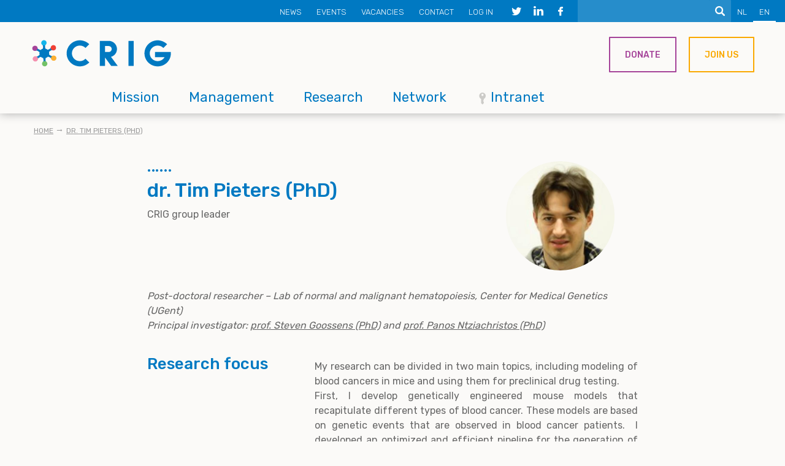

--- FILE ---
content_type: text/html; charset=UTF-8
request_url: https://www.crig.ugent.be/en/dr-tim-pieters-phd
body_size: 10290
content:
<!DOCTYPE html>
<html lang="en" dir="ltr" prefix="content: http://purl.org/rss/1.0/modules/content/  dc: http://purl.org/dc/terms/  foaf: http://xmlns.com/foaf/0.1/  og: http://ogp.me/ns#  rdfs: http://www.w3.org/2000/01/rdf-schema#  schema: http://schema.org/  sioc: http://rdfs.org/sioc/ns#  sioct: http://rdfs.org/sioc/types#  skos: http://www.w3.org/2004/02/skos/core#  xsd: http://www.w3.org/2001/XMLSchema# ">
  <head>
    <meta charset="utf-8" />
<noscript><style>form.antibot * :not(.antibot-message) { display: none !important; }</style>
</noscript><script async src="https://www.googletagmanager.com/gtag/js?id=UA-174288073-1"></script>
<script>window.dataLayer = window.dataLayer || [];function gtag(){dataLayer.push(arguments)};gtag("js", new Date());gtag("set", "developer_id.dMDhkMT", true);gtag("config", "UA-174288073-1", {"groups":"default","anonymize_ip":true,"page_placeholder":"PLACEHOLDER_page_path","allow_ad_personalization_signals":false});</script>
<meta name="description" content="Post-doctoral researcher – Lab of normal and malignant hematopoiesis, Center for Medical Genetics (UGent) Principal investigators: prof. Steven Goossens (PhD) and prof. Panos Ntziachristos (PhD)" />
<meta name="abstract" content="Post-doctoral researcher – Lab of normal and malignant hematopoiesis, Center for Medical Genetics (UGent) Principal investigators: prof. Steven Goossens (PhD) and prof. Panos Ntziachristos (PhD)" />
<meta name="keywords" content="Acute Lymphoblastic Leukemia,Acute myeloid leukemia,T-cell acute lymphoblastic leukemia,T-ALL,AML,Lymphoma,Transgenic Mouse models,in vivo model,embryonic stem cells" />
<meta name="robots" content="index, follow" />
<link rel="shortlink" href="https://www.crig.ugent.be/en/node/1431" />
<link rel="canonical" href="https://www.crig.ugent.be/en/node/1431" />
<link rel="image_src" href="/sites/default/files/media/image/timpieters.jpg" />
<meta property="og:site_name" content="CRIG" />
<meta property="og:type" content="Partner page" />
<meta property="og:url" content="https://www.crig.ugent.be/en/node/1431" />
<meta property="og:title" content="dr. Tim Pieters (PhD)" />
<meta property="og:description" content="Post-doctoral researcher – Lab of normal and malignant hematopoiesis, Center for Medical Genetics (UGent) Principal investigators: prof. Steven Goossens (PhD) and prof. Panos Ntziachristos (PhD)" />
<meta property="og:image" content="https://www.crig.ugent.be/sites/default/files/media/image/timpieters.jpg" />
<meta name="twitter:title" content="dr. Tim Pieters (PhD)" />
<meta name="twitter:image" content="https://www.crig.ugent.be/sites/default/files/media/image/timpieters.jpg" />
<meta name="Generator" content="Drupal 10 (https://www.drupal.org)" />
<meta name="MobileOptimized" content="width" />
<meta name="HandheldFriendly" content="true" />
<meta name="viewport" content="width=device-width, initial-scale=1.0" />
<link rel="icon" href="/themes/xtheme/favicon.ico" type="image/vnd.microsoft.icon" />
<link rel="alternate" hreflang="en" href="https://www.crig.ugent.be/en/dr-tim-pieters-phd" />

    <title>dr. Tim Pieters (PhD) | CRIG</title>
    <link rel="stylesheet" media="all" href="/themes/contrib/stable/css/system/components/align.module.css?t2mg6t" />
<link rel="stylesheet" media="all" href="/themes/contrib/stable/css/system/components/fieldgroup.module.css?t2mg6t" />
<link rel="stylesheet" media="all" href="/themes/contrib/stable/css/system/components/container-inline.module.css?t2mg6t" />
<link rel="stylesheet" media="all" href="/themes/contrib/stable/css/system/components/clearfix.module.css?t2mg6t" />
<link rel="stylesheet" media="all" href="/themes/contrib/stable/css/system/components/details.module.css?t2mg6t" />
<link rel="stylesheet" media="all" href="/themes/contrib/stable/css/system/components/hidden.module.css?t2mg6t" />
<link rel="stylesheet" media="all" href="/themes/contrib/stable/css/system/components/item-list.module.css?t2mg6t" />
<link rel="stylesheet" media="all" href="/themes/contrib/stable/css/system/components/js.module.css?t2mg6t" />
<link rel="stylesheet" media="all" href="/themes/contrib/stable/css/system/components/nowrap.module.css?t2mg6t" />
<link rel="stylesheet" media="all" href="/themes/contrib/stable/css/system/components/position-container.module.css?t2mg6t" />
<link rel="stylesheet" media="all" href="/themes/contrib/stable/css/system/components/reset-appearance.module.css?t2mg6t" />
<link rel="stylesheet" media="all" href="/themes/contrib/stable/css/system/components/resize.module.css?t2mg6t" />
<link rel="stylesheet" media="all" href="/themes/contrib/stable/css/system/components/system-status-counter.css?t2mg6t" />
<link rel="stylesheet" media="all" href="/themes/contrib/stable/css/system/components/system-status-report-counters.css?t2mg6t" />
<link rel="stylesheet" media="all" href="/themes/contrib/stable/css/system/components/system-status-report-general-info.css?t2mg6t" />
<link rel="stylesheet" media="all" href="/themes/contrib/stable/css/system/components/tablesort.module.css?t2mg6t" />
<link rel="stylesheet" media="all" href="/themes/contrib/stable/css/core/components/progress.module.css?t2mg6t" />
<link rel="stylesheet" media="all" href="/themes/contrib/stable/css/core/components/ajax-progress.module.css?t2mg6t" />
<link rel="stylesheet" media="all" href="/modules/contrib/antibot/css/antibot.css?t2mg6t" />
<link rel="stylesheet" media="all" href="/themes/contrib/stable/css/filter/filter.caption.css?t2mg6t" />
<link rel="stylesheet" media="all" href="/modules/contrib/entity_embed/css/entity_embed.filter.caption.css?t2mg6t" />
<link rel="stylesheet" media="all" href="/modules/contrib/webform/css/webform.element.details.toggle.css?t2mg6t" />
<link rel="stylesheet" media="all" href="/modules/contrib/webform/css/webform.element.message.css?t2mg6t" />
<link rel="stylesheet" media="all" href="/modules/contrib/webform/css/webform.form.css?t2mg6t" />
<link rel="stylesheet" media="all" href="/modules/contrib/extlink/css/extlink.css?t2mg6t" />
<link rel="stylesheet" media="all" href="/modules/contrib/fac/css/fac.css?t2mg6t" />
<link rel="stylesheet" media="all" href="/modules/contrib/paragraphs/css/paragraphs.unpublished.css?t2mg6t" />
<link rel="stylesheet" media="all" href="/modules/contrib/webform/css/webform.ajax.css?t2mg6t" />
<link rel="stylesheet" media="all" href="/modules/contrib/webform/css/webform.theme.classy.css?t2mg6t" />
<link rel="stylesheet" media="all" href="/themes/contrib/stable/css/core/assets/vendor/normalize-css/normalize.css?t2mg6t" />
<link rel="stylesheet" media="all" href="/themes/contrib/stable/css/core/normalize-fixes.css?t2mg6t" />
<link rel="stylesheet" media="all" href="/themes/contrib/classy/css/components/messages.css?t2mg6t" />
<link rel="stylesheet" media="all" href="/themes/contrib/classy/css/components/progress.css?t2mg6t" />
<link rel="stylesheet" media="all" href="/themes/xtheme/css/style.css?t2mg6t" />
<link rel="stylesheet" media="print" href="/themes/xtheme/css/print.css?t2mg6t" />
<link rel="stylesheet" media="all" href="/themes/xtheme/css/vendor/slidebars.css?t2mg6t" />

    
  </head>
  <body class="layout-no-sidebars path-node page-node-type-partner">
        <a href="#main-content" class="visually-hidden focusable skip-link">
      Skip to main content
    </a>
    
      <div class="dialog-off-canvas-main-canvas" data-off-canvas-main-canvas>
    
<div id="sb-site">
  <header>
    <div class="header__top">
      
  <div class="language-switcher-language-url block block-language block-language-blocklanguage-interface" id="block-languageswitcher" role="navigation">
  
    
      <ul class="links"><li hreflang="nl" data-drupal-link-system-path="&lt;front&gt;" class="nl"><a href="/nl" class="language-link" hreflang="nl" data-drupal-link-system-path="&lt;front&gt;">NL</a></li><li hreflang="en" data-drupal-link-system-path="node/1431" class="en is-active" aria-current="page"><a href="/en/dr-tim-pieters-phd" class="language-link is-active" hreflang="en" data-drupal-link-system-path="node/1431" aria-current="page">EN</a></li></ul>
  </div>
<div class="mini-search-form block block-origin-search block-mini-search-form-block" data-drupal-selector="mini-search-form" id="block-minisearchform">
  
    
      <form action="/en/dr-tim-pieters-phd" method="post" id="mini-search-form" accept-charset="UTF-8">
  <div class="js-form-item form-item js-form-type-textfield form-type-textfield js-form-item-text form-item-text form-no-label">
        <input class="mini-search-form form-text" data-drupal-selector="edit-text" type="text" id="edit-text" name="text" value="" size="60" maxlength="128" />

        </div>
<input data-drupal-selector="edit-submit" type="submit" id="edit-submit--2" name="op" value="Search" class="button button--primary js-form-submit form-submit" />
<input autocomplete="off" data-drupal-selector="form-cxehmi2zwq7dgkgaeylfglpp7fimq80tyeit476hedi" type="hidden" name="form_build_id" value="form-cxEhmi2ZWQ7dgkGaeylfGlpP7fiMQ80tYeIT476heDI" />
<input data-drupal-selector="edit-mini-search-form" type="hidden" name="form_id" value="mini_search_form" />

</form>

  </div>
<div id="block-header-social-media" class="component-block block block-block-content block-block-contentf4dcab10-cfec-4331-978d-2881ebcfd928">
  
    
      <div class="block-component-block block-content block-content--type-component-block block-content--view-mode-full ds-1col clearfix">

  

  
  <div class="paragraph-social-media paragraph paragraph--type-social-media paragraph--view-mode-default ds-1col clearfix">

  

      
      <h2>Follow CRIG on social media</h2>
      
  


  <div class="paragraph-social-media-icon icon-twitter paragraph paragraph--type-social-media-icon paragraph--view-mode-default ds-1col clearfix">

  

  
            <div class="field field--name-field-social-media-icon field--type-list-string field--label-hidden field__item"></div>
      <a href="https://twitter.com/crighent" class="field-group-link">
<div >
    
            <div class="field field--name-field-social-media-icon-url field--type-link field--label-hidden field__item"><div class="link-label-only">
  <span>https://twitter.com/crighent</span>
</div>
</div>
      
  </div></a>

</div>


  <div class="paragraph-social-media-icon icon-linkedin paragraph paragraph--type-social-media-icon paragraph--view-mode-default ds-1col clearfix">

  

  
            <div class="field field--name-field-social-media-icon field--type-list-string field--label-hidden field__item"></div>
      <a href="https://www.linkedin.com/company/crighent/" class="field-group-link">
<div >
    
            <div class="field field--name-field-social-media-icon-url field--type-link field--label-hidden field__item"><div class="link-label-only">
  <span>https://www.linkedin.com/company/crighent/</span>
</div>
</div>
      
  </div></a>

</div>


  <div class="paragraph-social-media-icon icon-facebook paragraph paragraph--type-social-media-icon paragraph--view-mode-default ds-1col clearfix">

  

  
            <div class="field field--name-field-social-media-icon field--type-list-string field--label-hidden field__item"></div>
      <a href="https://www.facebook.com/crighent/" class="field-group-link">
<div >
    
            <div class="field field--name-field-social-media-icon-url field--type-link field--label-hidden field__item"><div class="link-label-only">
  <span>https://www.facebook.com/crighent/</span>
</div>
</div>
      
  </div></a>

</div>




</div>




</div>


  </div>
<nav role="navigation" aria-labelledby="block-secondarymenu-menu" id="block-secondarymenu" class="block block-menu navigation menu--secondary-menu">
            
  <h2 class="visually-hidden" id="block-secondarymenu-menu">Secondary menu</h2>
  

        
              <ul class="menu">
                    <li class="menu-item">
        <a href="/en/news" target="" data-drupal-link-system-path="node/412">News</a>
              </li>
                <li class="menu-item">
        <a href="/en/events" target="" data-drupal-link-system-path="node/413">Events</a>
              </li>
                <li class="menu-item">
        <a href="/en/vacancies" target="" data-drupal-link-system-path="node/427">Vacancies</a>
              </li>
                <li class="menu-item">
        <a href="/en/contact-us" target="" data-drupal-link-system-path="node/464">Contact</a>
              </li>
                <li class="menu-item">
        <a href="/en/user/login?current=/en/dr-tim-pieters-phd" data-drupal-link-system-path="user/login">Log in</a>
              </li>
        </ul>
  


  </nav>


    </div>

    <div class="header__bottom">
      <div class="header__bottom--left">
          
  <div id="block-xtheme-sitebranding" class="block block-system block-system-branding-block">
  
    
        <a href="/en" rel="home" class="site-logo">
      <img src="/themes/xtheme/logo.svg" alt="Home" />
    </a>
      </div>
<nav role="navigation" aria-labelledby="block-xtheme-mainnavigation-menu" id="block-xtheme-mainnavigation" class="block block-menu navigation menu--main">
            
  <h2 class="visually-hidden" id="block-xtheme-mainnavigation-menu">Main navigation</h2>
  

        
              <ul class="menu">
                    <li class="menu-item">
        <a href="/en/mission" target="" data-drupal-link-system-path="node/414">Mission</a>
              </li>
                <li class="menu-item">
        <a href="/en/management" target="" data-drupal-link-system-path="node/424">Management</a>
              </li>
                <li class="menu-item">
        <a href="/en/research" target="" data-drupal-link-system-path="node/425">Research</a>
              </li>
                <li class="menu-item">
        <a href="/en/network" target="" data-drupal-link-system-path="node/428">Network</a>
              </li>
                <li class="menu-item">
        <a href="/en/intranet" class="icon-secure" target="" data-drupal-link-system-path="node/767">Intranet</a>
              </li>
        </ul>
  


  </nav>


      </div>
      <div class="header__bottom--right">
          
  <div id="block-header-components" class="component-block block block-block-content block-block-content45ee6704-1f27-4af3-b50a-a9a9e7fd01e4">
  
    
      <div class="block-component-block block-content block-content--type-component-block block-content--view-mode-full ds-1col clearfix">

  

  
  <div class="paragraph-button purple paragraph paragraph--type-button paragraph--view-mode-default ds-1col clearfix">

  

  
  

            <div class="align-left field field--name-field-button field--type-link field--label-hidden field__item"><a href="/en/donate" class="button">Donate</a></div>
      

</div>


  <div class="paragraph-button orange paragraph paragraph--type-button paragraph--view-mode-default ds-1col clearfix">

  

  
  

            <div class="align-left field field--name-field-button field--type-link field--label-hidden field__item"><a href="/en/network" class="button">Join us</a></div>
      

</div>




</div>


  </div>


      </div>
    </div>

          <div class="mobile-menu__toggle sb-toggle-right icon-menu">☰</div>
      </header>

  <div class="footer-content">
          <div class="precontent">
        
  <div data-drupal-messages-fallback class="hidden"></div>


      </div>
    
    <div class="content">
                  


            <main id="main-content" class="layout-content clearfix" role="main">
        
                                
  <div id="block-breadcrumbs-2" class="block block-system block-system-breadcrumb-block">
  
    
        <nav class="breadcrumb" role="navigation" aria-labelledby="system-breadcrumb">
    <h2 id="system-breadcrumb" class="visually-hidden">Breadcrumb</h2>
    <ol>
          <li>
                  <a href="/en">Home</a>
              </li>
          <li>
                  <a href="/en/dr-tim-pieters-phd">dr. Tim Pieters (PhD)</a>
              </li>
        </ol>
  </nav>

  </div>
<div id="block-xtheme-mainpagecontent" class="block block-system block-system-main-block">
  
    
      <div class="node-partner node node--type-partner node--view-mode-full ds-1col clearfix">

  

  
<div  class="container">
    
<div  class="group-top-left">
    
            <div class="field field--name-node-title field--type-ds field--label-hidden field__item"><h1>
  dr. Tim Pieters (PhD)
</h1>
</div>
          
      <div class="node-partner__type">CRIG group leader</div>
      
  


  </div>
<div  class="group-top-right">
        
      <div class="node-partner__thumbnail"><div class="media-image media media--type-image media--view-mode-partner ds-1col clearfix">

  

  
            <div class="field field--name-field-image field--type-image field--label-hidden field__item">    <picture>
                  <source srcset="/sites/default/files/styles/partner_desktop/public/media/image/timpieters.jpg?itok=qw916GXx 1x" media="(min-width: 912px)" type="image/jpeg" width="360" height="360"/>
              <source srcset="/sites/default/files/styles/partner_desktop/public/media/image/timpieters.jpg?itok=qw916GXx 1x" media="(min-width: 720px)" type="image/jpeg" width="360" height="360"/>
              <source srcset="/sites/default/files/styles/partner_mobile/public/media/image/timpieters.jpg?itok=P2eftZX4 1x" type="image/jpeg" width="560" height="560"/>
                  <img loading="eager" width="360" height="360" src="/sites/default/files/styles/partner_desktop/public/media/image/timpieters.jpg?itok=qw916GXx" alt="Tim Pieters" typeof="foaf:Image" />

  </picture>

</div>
      

</div>

</div>
      
  


  </div>
  </div>
      <div class="field field--name-field-partner-paragraphs field--type-entity-reference-revisions field--label-hidden field__items">
              <div class="field__item"><div class="paragraph-rich-text container paragraph paragraph--type-rich-text paragraph--view-mode-default ds-1col clearfix">

  

  
            <div class="clearfix text-formatted field field--name-field-rich-text field--type-text-with-summary field--label-hidden field__item"><p><br>
<em>Post-doctoral researcher – Lab of normal and malignant hematopoiesis, Center for Medical Genetics (UGent)<br>
Principal investigator: <a href="/en/prof-steven-goossens-phd">prof. Steven Goossens (PhD)</a>&nbsp;and <a data-entity-substitution="canonical" data-entity-type="node" data-entity-uuid="13d6a058-6588-48be-822c-1b6796c57a3b" href="/en/prof-panos-ntziachristos-phd">prof. Panos Ntziachristos (PhD)</a></em><br>
&nbsp;</p>
</div>
      

</div>

</div>
              <div class="field__item"><div class="paragraph-specification container paragraph paragraph--type-specification paragraph--view-mode-default ds-1col clearfix">

  

  
<div  class="group-left">
        
      <h2>Research focus</h2>
      
  


  </div>
<div  class="group-right">
    
            <div class="clearfix text-formatted field field--name-field-specification-rich-text field--type-text-with-summary field--label-hidden field__item"><p class="text-align-justify">My research can be divided in two main topics, including modeling of blood cancers in mice and using them for preclinical drug testing.<br>
First, I develop genetically engineered mouse models that recapitulate different types of blood cancer. These models are based on genetic events that are observed in blood cancer patients. &nbsp;I developed an optimized and efficient pipeline for the generation of novel conditional overexpression mouse models in which putative oncogenes, along with an eGFP/Luciferase dual reporter, are expressed from the endogenous ROSA26 (R26) promoter. We use these models to functionally validate putative novel oncogenic drivers and to established mouse models for acute myeloid leukemia (AML), T-cell acute lymphoblastic leukemia (T-ALL) and mantle cell lymphoma (MCL) that are driven by expression of MN1, Myb and Ccnd2 and SOX11, respectively.<br>
Second, by identifying the cell-of-origin of these malignancies and understanding&nbsp;their underlying molecular mechanisms, we try to identify druggable vulnerabilities. &nbsp;Next, we use these preclinical models for evaluation of novel therapeutic strategies for different types of blood cancers (listed above). To do so, we transplant luciferase-positive murine blood cancer cells into immunocompromised mice and monitor tumor formation and drug response using bioluminescence.&nbsp;<br>
&nbsp;</p>
</div>
      
  </div>

</div>

</div>
              <div class="field__item"><div class="paragraph-specification container paragraph paragraph--type-specification paragraph--view-mode-default ds-1col clearfix">

  

  
<div  class="group-left">
        
      <h2>Research team</h2>
      
  


  </div>
<div  class="group-right">
    
            <div class="clearfix text-formatted field field--name-field-specification-rich-text field--type-text-with-summary field--label-hidden field__item"><ul><li><a href="/en/dr-andre-gil-pedro-pinto-de-almeida-phd" data-entity-type="node" data-entity-uuid="31822563-d3fc-4971-bf11-2f404c4c816b" data-entity-substitution="canonical">dr. André Gil Pedro Pinto de Almeida (PhD)</a> - postdoctoral researcher</li><li>dr. Lisa Demoen (PhD) - voluntary postdoctoral researcher<br>&nbsp;</li></ul></div>
      
  </div>

</div>

</div>
              <div class="field__item"><div class="paragraph-specification container paragraph paragraph--type-specification paragraph--view-mode-default ds-1col clearfix">

  

  
<div  class="group-left">
        
      <h2>Key publications</h2>
      
  


  </div>
<div  class="group-right">
    
            <div class="clearfix text-formatted field field--name-field-specification-rich-text field--type-text-with-summary field--label-hidden field__item"><ul>
	<li><span class="crig-small">Cyclin D2 overexpression drives B1a-derived MCL-like lymphoma in mice. J Exp Med. 2021</span></li>
	<li><span class="crig-small">Novel strategy for rapid functional in vivo validation of oncogenic drivers in haematological malignancies. Scientific Reports, 2019</span></li>
	<li><span class="crig-small">Genetic characterization and therapeutic targeting of MYC-rearranged T cell acute lymphoblastic leukaemia. Br J Haematol, 2019</span></li>
	<li><span class="crig-small">LEDGF/p75 is dispensable for hematopoiesis but essential for MLL-rearranged leukemogenesis. Blood, 2018</span></li>
	<li><span class="crig-small">Structure-function studies in mouse embryonic stem cells using recombinase-mediated cassette exchange. JoVE, 2017</span><br>
	&nbsp;</li>
</ul>
</div>
      
  </div>

</div>

</div>
              <div class="field__item"><div class="paragraph-specification container paragraph paragraph--type-specification paragraph--view-mode-default ds-1col clearfix">

  

  
<div  class="group-left">
        
      <h2>Contact &amp; links</h2>
      
  


  </div>
<div  class="group-right">
    
            <div class="clearfix text-formatted field field--name-field-specification-rich-text field--type-text-with-summary field--label-hidden field__item"><ul>
	<li>Lab address:&nbsp;UZ Gent, MRB2 (<a class="file file--mime-application-pdf file--application-pdf" data-entity-type="file" data-entity-uuid="66db8809-1e2e-4cca-89f4-40110aa80347" href="/sites/default/files/inline-files/Campusplan_109.pdf">entrance 38</a>), Corneel Heymanslaan 10,&nbsp;B-9000 Ghent, Belgium</li>
	<li>Can&nbsp;provide for other researchers:&nbsp;Generation of animal models for preclinical cancer research</li>
	<li>Tim Pieters is interested to receive invitations for presentations or talks<br>
	&nbsp;</li>
</ul>
</div>
      
  </div>

</div>

</div>
              <div class="field__item"><div class="paragraph-form container paragraph paragraph--type-form paragraph--view-mode-default ds-1col clearfix">

  

  
            <div class="field field--name-field-form field--type-webform field--label-hidden field__item"><span id="webform-submission-personalized-contact-form-paragraph-4135-form-ajax-content"></span><div id="webform-submission-personalized-contact-form-paragraph-4135-form-ajax" class="webform-ajax-form-wrapper" data-effect="fade" data-progress-type="fullscreen"><form class="webform-submission-form webform-submission-add-form webform-submission-personalized-contact-form-form webform-submission-personalized-contact-form-add-form webform-submission-personalized-contact-form-paragraph-4135-form webform-submission-personalized-contact-form-paragraph-4135-add-form js-webform-details-toggle webform-details-toggle antibot" data-drupal-selector="webform-submission-personalized-contact-form-paragraph-4135-add-form" data-action="/en/dr-tim-pieters-phd" action="/antibot" method="post" id="webform-submission-personalized-contact-form-paragraph-4135-add-form" accept-charset="UTF-8">
  
  <noscript>
  <div class="antibot-no-js antibot-message antibot-message-warning">You must have JavaScript enabled to use this form.</div>
</noscript>
<div class="js-form-item form-item js-form-type-textfield form-type-textfield js-form-item-name form-item-name">
      <label for="edit-name" class="js-form-required form-required">Your Name</label>
        <input data-drupal-selector="edit-name" type="text" id="edit-name" name="name" value="" size="60" maxlength="255" class="form-text required" required="required" aria-required="true" />

        </div>
<div class="js-form-item form-item js-form-type-email form-type-email js-form-item-email form-item-email">
      <label for="edit-email" class="js-form-required form-required">Your Email</label>
        <input data-drupal-selector="edit-email" type="email" id="edit-email" name="email" value="" size="60" maxlength="254" class="form-email required" required="required" aria-required="true" />

        </div>
<div class="js-form-item form-item js-form-type-textfield form-type-textfield js-form-item-subject form-item-subject">
      <label for="edit-subject" class="js-form-required form-required">Subject</label>
        <input data-drupal-selector="edit-subject" type="text" id="edit-subject" name="subject" value="" size="60" maxlength="255" class="form-text required" required="required" aria-required="true" />

        </div>
<div class="js-form-item form-item js-form-type-textarea form-type-textarea js-form-item-message form-item-message">
      <label for="edit-message" class="js-form-required form-required">Message</label>
        <div class="form-textarea-wrapper">
  <textarea data-drupal-selector="edit-message" id="edit-message" name="message" rows="5" cols="60" class="form-textarea required resize-vertical" required="required" aria-required="true"></textarea>
</div>

        </div>
<input data-drupal-selector="edit-antibot-key" type="hidden" name="antibot_key" value="" />
<input autocomplete="off" data-drupal-selector="form-03wlgikdtuizgy6koowfeqjgnp3twxp8qszveextv70" type="hidden" name="form_build_id" value="form-03WLgiKDtuIzGy6koOWfEQJgNP3tWxp8qszvEeXtV70" />
<input data-drupal-selector="edit-webform-submission-personalized-contact-form-paragraph-4135-add-form" type="hidden" name="form_id" value="webform_submission_personalized_contact_form_paragraph_4135_add_form" />
<div data-drupal-selector="edit-actions" class="form-actions js-form-wrapper form-wrapper" id="edit-actions"><input class="webform-button--submit button button--primary js-form-submit form-submit" data-drupal-selector="edit-submit" data-disable-refocus="true" type="submit" id="edit-submit" name="op" value="Submit" />

</div>
<div class="homepage-textfield js-form-wrapper form-wrapper" style="display: none !important;"><div class="js-form-item form-item js-form-type-textfield form-type-textfield js-form-item-homepage form-item-homepage">
      <label for="edit-homepage">Leave this field blank</label>
        <input autocomplete="off" data-drupal-selector="edit-homepage" type="text" id="edit-homepage" name="homepage" value="" size="20" maxlength="128" class="form-text" />

        </div>
</div>


  
</form>
</div></div>
      

</div>

</div>
          </div>
  
<div  class="container">
          <div  class="node__tags">
            <h2  class="field-label-above">Tags</h2>
  
            <div  class="node__tags--items">
            <div class="node__tags--item"><a href="/en/tags/acute-lymphoblastic-leukemia" hreflang="en">Acute Lymphoblastic Leukemia</a></div>
      <div class="node__tags--item"><a href="/en/tags/acute-myeloid-leukemia" hreflang="en">Acute myeloid leukemia</a></div>
      <div class="node__tags--item"><a href="/en/tags/t-cell-acute-lymphoblastic-leukemia" hreflang="en">T-cell acute lymphoblastic leukemia</a></div>
      <div class="node__tags--item"><a href="/en/tags/t-all" hreflang="en">T-ALL</a></div>
      <div class="node__tags--item"><a href="/en/tags/aml" hreflang="en">AML</a></div>
      <div class="node__tags--item"><a href="/en/tags/lymphoma" hreflang="en">Lymphoma</a></div>
      <div class="node__tags--item"><a href="/en/tags/transgenic-mouse-models" hreflang="en">Transgenic Mouse models</a></div>
      <div class="node__tags--item"><a href="/en/tags/vivo-model" hreflang="en">in vivo model</a></div>
      <div class="node__tags--item"><a href="/en/taxonomy/term/71" hreflang="en">embryonic stem cells</a></div>
      
      </div>
  
    </div>


  </div>

</div>


  </div>


      </main>
    </div>
  </div>

  <footer>
    <div class="footer">
      <div class="footer-top">
        
  <div id="block-footer-top-components" class="component-block block block-block-content block-block-content1990b65c-5ab1-4333-baaa-7b47d5cfe6f5">
  
    
      <div class="block-component-block block-content block-content--type-component-block block-content--view-mode-full ds-1col clearfix">

  

  
  <div class="paragraph-highlight skew-up-small purple paragraph paragraph--type-highlight paragraph--view-mode-default ds-1col clearfix">

  

  
  

  
<a href="/en/donate" class="field-group-link">      <div  class="paragraph-highlight__inner">
        
            <div class="paragraph-rich-text paragraph paragraph--type-rich-text paragraph--view-mode-default ds-1col clearfix">

  

  
            <div class="clearfix text-formatted field field--name-field-rich-text field--type-text-with-summary field--label-hidden field__item"><p>As a sponsor</p>

<h2>Donate</h2>
</div>
      

</div>


      
  
    </div>

</a>

</div>


  <div class="paragraph-highlight skew-up-small orange paragraph paragraph--type-highlight paragraph--view-mode-default ds-1col clearfix">

  

  
  

  
<a href="/en/network" class="field-group-link">      <div  class="paragraph-highlight__inner">
        
            <div class="paragraph-rich-text paragraph paragraph--type-rich-text paragraph--view-mode-default ds-1col clearfix">

  

  
            <div class="clearfix text-formatted field field--name-field-rich-text field--type-text-with-summary field--label-hidden field__item"><p>As an industrial or academic partner</p>

<h2>Join our Network</h2>
</div>
      

</div>


      
  
    </div>

</a>

</div>




</div>


  </div>


      </div>
      <div class="container">
        <div class="footer-center">
          <div class="footer-left">
            
  <div id="block-footer-left-components" class="component-block block block-block-content block-block-contentdcdee2e8-00f3-4e76-a9d8-387470a8b706">
  
    
      <div class="block-component-block block-content block-content--type-component-block block-content--view-mode-full ds-1col clearfix">

  

  
  <div class="paragraph-rich-text paragraph paragraph--type-rich-text paragraph--view-mode-default ds-1col clearfix">

  

  
            <div class="clearfix text-formatted field field--name-field-rich-text field--type-text-with-summary field--label-hidden field__item"><h2>Contact</h2>

<p>crig@ugent.be<br>
+32 9 332 24 53<br>
Dr. Pieter Rondou (coordinator)<br>
&nbsp;</p>

<h2>Download <a href="/en/crig-logo">CRIG logo</a><br>
&nbsp;</h2>

<h2>Subscribe to our <a href="http://www.eepurl.com/dFtzIX">newsletter</a> (in Dutch)<br>
&nbsp;</h2>
</div>
      

</div>




</div>


  </div>


          </div>
          <div class="footer-middle">
            
  <nav role="navigation" aria-labelledby="block-footer-menu" id="block-footer" class="block block-menu navigation menu--footer">
      
  <h2 id="block-footer-menu">Quick links</h2>
  

        
              <ul class="menu">
                    <li class="menu-item">
        <a href="/en/research" target="" data-drupal-link-system-path="node/425">Research</a>
              </li>
                <li class="menu-item">
        <a href="/en/all-crig-group-leaders-and-members" target="" title="list of all CRIG group leaders and members" data-drupal-link-system-path="node/472">All CRIG researchers</a>
              </li>
                <li class="menu-item">
        <a href="/en/publications" title="publications by CRIG group leaders" data-drupal-link-system-path="node/1451">Publications</a>
              </li>
                <li class="menu-item">
        <a href="/en/crig-doctoral-schools-specialist-course-on-cancer-2026" title="CRIG Doctoral Schools specialist course on cancer" data-drupal-link-system-path="node/2956">Doctoral Schools course</a>
              </li>
                <li class="menu-item">
        <a href="/en/sitemap" data-drupal-link-system-path="sitemap">Sitemap</a>
              </li>
                <li class="menu-item">
        <a href="/en/priomic-crig-ugent-international-thematic-network" title="CRIG&#039;s International Thematic Network funded by UGent" data-drupal-link-system-path="node/1332">PrIOMiC network</a>
              </li>
                <li class="menu-item">
        <a href="/en/network/oncological-center" title="care and treatment for patients" data-drupal-link-system-path="node/575">Kankercentrum</a>
              </li>
        </ul>
  


  </nav>


          </div>
          <div class="footer-right">
            
  <div id="block-socialmedia" class="component-block block block-block-content block-block-contentf4dcab10-cfec-4331-978d-2881ebcfd928">
  
    
      <div class="block-component-block block-content block-content--type-component-block block-content--view-mode-full ds-1col clearfix">

  

  
  <div class="paragraph-social-media paragraph paragraph--type-social-media paragraph--view-mode-default ds-1col clearfix">

  

      
      <h2>Follow CRIG on social media</h2>
      
  


  <div class="paragraph-social-media-icon icon-twitter paragraph paragraph--type-social-media-icon paragraph--view-mode-default ds-1col clearfix">

  

  
            <div class="field field--name-field-social-media-icon field--type-list-string field--label-hidden field__item"></div>
      <a href="https://twitter.com/crighent" class="field-group-link">
<div >
    
            <div class="field field--name-field-social-media-icon-url field--type-link field--label-hidden field__item"><div class="link-label-only">
  <span>https://twitter.com/crighent</span>
</div>
</div>
      
  </div></a>

</div>


  <div class="paragraph-social-media-icon icon-linkedin paragraph paragraph--type-social-media-icon paragraph--view-mode-default ds-1col clearfix">

  

  
            <div class="field field--name-field-social-media-icon field--type-list-string field--label-hidden field__item"></div>
      <a href="https://www.linkedin.com/company/crighent/" class="field-group-link">
<div >
    
            <div class="field field--name-field-social-media-icon-url field--type-link field--label-hidden field__item"><div class="link-label-only">
  <span>https://www.linkedin.com/company/crighent/</span>
</div>
</div>
      
  </div></a>

</div>


  <div class="paragraph-social-media-icon icon-facebook paragraph paragraph--type-social-media-icon paragraph--view-mode-default ds-1col clearfix">

  

  
            <div class="field field--name-field-social-media-icon field--type-list-string field--label-hidden field__item"></div>
      <a href="https://www.facebook.com/crighent/" class="field-group-link">
<div >
    
            <div class="field field--name-field-social-media-icon-url field--type-link field--label-hidden field__item"><div class="link-label-only">
  <span>https://www.facebook.com/crighent/</span>
</div>
</div>
      
  </div></a>

</div>




</div>




</div>


  </div>
<div id="block-footerlogos" class="component-block block block-block-content block-block-content6451b56d-5b71-41ef-a394-a2c7c1be550a">
  
    
      <div class="block-component-block block-content block-content--type-component-block block-content--view-mode-full ds-1col clearfix">

  

  
  <div class="paragraph-rich-text paragraph paragraph--type-rich-text paragraph--view-mode-default ds-1col clearfix">

  

  

</div>


  <div class="paragraph-rich-text paragraph paragraph--type-rich-text paragraph--view-mode-default ds-1col clearfix">

  

  
            <div class="clearfix text-formatted field field--name-field-rich-text field--type-text-with-summary field--label-hidden field__item"><div data-embed-button="media" data-entity-embed-display="view_mode:media.wrap_text_320" data-entity-type="media" data-entity-uuid="756b092e-16bf-4a19-b2a6-20dd28254162" class="align-left embedded-entity wrap-text-320" data-langcode="und" data-entity-embed-display-settings="[]"><div class="media-image media media--type-image media--view-mode-wrap-text-320 ds-1col clearfix">

  

  
            <div class="field field--name-field-image field--type-image field--label-hidden field__item">    <picture>
                  <source srcset="/sites/default/files/styles/wysiwyg_wrap_text_desktop_320/public/media/image/logoswittransparant_0.png?itok=2yh5GUo3 1x" media="(min-width: 720px)" type="image/png" width="320" height="127">
                  <img loading="eager" width="428" height="170" src="/sites/default/files/styles/wysiwyg_wrap_text_mobile/public/media/image/logoswittransparant_0.png?itok=ZM15L8JE" alt="UGent UZ VIB logo" typeof="foaf:Image">

  </picture>

</div>
      

</div>

</div>

</div>
      

</div>




</div>


  </div>


          </div>
         </div>
          <div class="footer-bottom">
            
  <div id="block-developedbyxio" class="block block-origin block-developed-by-xio-block">
  
    
      <div class="developed-by-xio">
  © 2026 CRIG
</div>

  </div>


          </div>
      </div>
    </div>
  </footer>

</div>

  <div class="sb-slidebar sb-right" id="sb-sidenav">
    
  <div class="mini-search-form block block-origin-search block-mini-search-form-block" data-drupal-selector="mini-search-form-2" id="block-minisearchform-2">
  
    
      <form action="/en/dr-tim-pieters-phd" method="post" id="mini-search-form--2" accept-charset="UTF-8">
  <div class="js-form-item form-item js-form-type-textfield form-type-textfield js-form-item-text form-item-text form-no-label">
        <input class="mini-search-form form-text" data-drupal-selector="edit-text" type="text" id="edit-text--2" name="text" value="" size="60" maxlength="128" />

        </div>
<input data-drupal-selector="edit-submit" type="submit" id="edit-submit--3" name="op" value="Search" class="button button--primary js-form-submit form-submit" />
<input autocomplete="off" data-drupal-selector="form-br-q9ecmlxp0hahfkjptydisptyd6swmgdjhp2hv0uc" type="hidden" name="form_build_id" value="form-BR-q9ecMLxP0HaHfkjPTYDiSptyd6swmgdJHp2hv0Uc" />
<input data-drupal-selector="edit-mini-search-form-2" type="hidden" name="form_id" value="mini_search_form" />

</form>

  </div>
<nav role="navigation" aria-labelledby="block-mainnavigation-2-menu" id="block-mainnavigation-2" class="block block-menu navigation menu--main">
            
  <h2 class="visually-hidden" id="block-mainnavigation-2-menu">Main navigation</h2>
  

        
              <ul class="menu">
                    <li class="menu-item">
        <a href="/en/mission" target="" data-drupal-link-system-path="node/414">Mission</a>
              </li>
                <li class="menu-item">
        <a href="/en/management" target="" data-drupal-link-system-path="node/424">Management</a>
              </li>
                <li class="menu-item">
        <a href="/en/research" target="" data-drupal-link-system-path="node/425">Research</a>
              </li>
                <li class="menu-item">
        <a href="/en/network" target="" data-drupal-link-system-path="node/428">Network</a>
              </li>
                <li class="menu-item">
        <a href="/en/intranet" class="icon-secure" target="" data-drupal-link-system-path="node/767">Intranet</a>
              </li>
        </ul>
  


  </nav>
<nav role="navigation" aria-labelledby="block-secondarymenu-3-menu" id="block-secondarymenu-3" class="block block-menu navigation menu--secondary-menu">
            
  <h2 class="visually-hidden" id="block-secondarymenu-3-menu">Secondary menu</h2>
  

        
              <ul class="menu">
                    <li class="menu-item">
        <a href="/en/news" target="" data-drupal-link-system-path="node/412">News</a>
              </li>
                <li class="menu-item">
        <a href="/en/events" target="" data-drupal-link-system-path="node/413">Events</a>
              </li>
                <li class="menu-item">
        <a href="/en/vacancies" target="" data-drupal-link-system-path="node/427">Vacancies</a>
              </li>
                <li class="menu-item">
        <a href="/en/contact-us" target="" data-drupal-link-system-path="node/464">Contact</a>
              </li>
                <li class="menu-item">
        <a href="/en/user/login?current=/en/dr-tim-pieters-phd" data-drupal-link-system-path="user/login">Log in</a>
              </li>
        </ul>
  


  </nav>
<div id="block-headercomponents" class="component-block block block-block-content block-block-content45ee6704-1f27-4af3-b50a-a9a9e7fd01e4">
  
    
      <div class="block-component-block block-content block-content--type-component-block block-content--view-mode-full ds-1col clearfix">

  

  
  <div class="paragraph-button purple paragraph paragraph--type-button paragraph--view-mode-default ds-1col clearfix">

  

  
  

            <div class="align-left field field--name-field-button field--type-link field--label-hidden field__item"><a href="/en/donate" class="button">Donate</a></div>
      

</div>


  <div class="paragraph-button orange paragraph paragraph--type-button paragraph--view-mode-default ds-1col clearfix">

  

  
  

            <div class="align-left field field--name-field-button field--type-link field--label-hidden field__item"><a href="/en/network" class="button">Join us</a></div>
      

</div>




</div>


  </div>
<div id="block-headersocialmedia-2" class="component-block block block-block-content block-block-contentf4dcab10-cfec-4331-978d-2881ebcfd928">
  
    
      <div class="block-component-block block-content block-content--type-component-block block-content--view-mode-full ds-1col clearfix">

  

  
  <div class="paragraph-social-media paragraph paragraph--type-social-media paragraph--view-mode-default ds-1col clearfix">

  

      
      <h2>Follow CRIG on social media</h2>
      
  


  <div class="paragraph-social-media-icon icon-twitter paragraph paragraph--type-social-media-icon paragraph--view-mode-default ds-1col clearfix">

  

  
            <div class="field field--name-field-social-media-icon field--type-list-string field--label-hidden field__item"></div>
      <a href="https://twitter.com/crighent" class="field-group-link">
<div >
    
            <div class="field field--name-field-social-media-icon-url field--type-link field--label-hidden field__item"><div class="link-label-only">
  <span>https://twitter.com/crighent</span>
</div>
</div>
      
  </div></a>

</div>


  <div class="paragraph-social-media-icon icon-linkedin paragraph paragraph--type-social-media-icon paragraph--view-mode-default ds-1col clearfix">

  

  
            <div class="field field--name-field-social-media-icon field--type-list-string field--label-hidden field__item"></div>
      <a href="https://www.linkedin.com/company/crighent/" class="field-group-link">
<div >
    
            <div class="field field--name-field-social-media-icon-url field--type-link field--label-hidden field__item"><div class="link-label-only">
  <span>https://www.linkedin.com/company/crighent/</span>
</div>
</div>
      
  </div></a>

</div>


  <div class="paragraph-social-media-icon icon-facebook paragraph paragraph--type-social-media-icon paragraph--view-mode-default ds-1col clearfix">

  

  
            <div class="field field--name-field-social-media-icon field--type-list-string field--label-hidden field__item"></div>
      <a href="https://www.facebook.com/crighent/" class="field-group-link">
<div >
    
            <div class="field field--name-field-social-media-icon-url field--type-link field--label-hidden field__item"><div class="link-label-only">
  <span>https://www.facebook.com/crighent/</span>
</div>
</div>
      
  </div></a>

</div>




</div>




</div>


  </div>
<div class="language-switcher-language-url block block-language block-language-blocklanguage-interface" id="block-languageswitcher-3" role="navigation">
  
    
      <ul class="links"><li hreflang="nl" data-drupal-link-system-path="node/1431" class="nl"><a href="/nl/node/1431" class="language-link" hreflang="nl" data-drupal-link-system-path="node/1431">Dutch</a></li><li hreflang="en" data-drupal-link-system-path="node/1431" class="en is-active" aria-current="page"><a href="/en/dr-tim-pieters-phd" class="language-link is-active" hreflang="en" data-drupal-link-system-path="node/1431" aria-current="page">English</a></li></ul>
  </div>


  </div>

  </div>

    
    <script type="application/json" data-drupal-selector="drupal-settings-json">{"path":{"baseUrl":"\/","pathPrefix":"en\/","currentPath":"node\/1431","currentPathIsAdmin":false,"isFront":false,"currentLanguage":"en"},"pluralDelimiter":"\u0003","suppressDeprecationErrors":true,"ajaxPageState":{"libraries":"[base64]","theme":"xtheme","theme_token":null},"ajaxTrustedUrl":{"form_action_p_pvdeGsVG5zNF_XLGPTvYSKCf43t8qZYSwcfZl2uzM":true,"\/en\/dr-tim-pieters-phd?ajax_form=1":true},"fac":{"mini_search_form":{"id":"mini_search_form","jsonFilesPath":"\/sites\/default\/files\/fac-json\/mini_search_form\/en\/t5Y93GpS5UhqOoP1KIot_1vxUKDGGC8euf4VQ1BMjdw\/","inputSelectors":"input.mini-search-form,.view-search form .form-text","keyMinLength":1,"keyMaxLength":10,"breakpoint":0,"emptyResult":"","allResultsLink":true,"allResultsLinkThreshold":0,"highlightingEnabled":true,"resultLocation":""}},"google_analytics":{"account":"UA-174288073-1","trackOutbound":true,"trackMailto":true,"trackTel":true,"trackDownload":true,"trackDownloadExtensions":"7z|aac|arc|arj|asf|asx|avi|bin|csv|doc(x|m)?|dot(x|m)?|exe|flv|gif|gz|gzip|hqx|jar|jpe?g|js|mp(2|3|4|e?g)|mov(ie)?|msi|msp|pdf|phps|png|ppt(x|m)?|pot(x|m)?|pps(x|m)?|ppam|sld(x|m)?|thmx|qtm?|ra(m|r)?|sea|sit|tar|tgz|torrent|txt|wav|wma|wmv|wpd|xls(x|m|b)?|xlt(x|m)|xlam|xml|z|zip"},"data":{"extlink":{"extTarget":true,"extTargetAppendNewWindowLabel":"(opens in a new window)","extTargetNoOverride":false,"extNofollow":false,"extTitleNoOverride":false,"extNoreferrer":false,"extFollowNoOverride":false,"extClass":"0","extLabel":"(link is external)","extImgClass":false,"extSubdomains":false,"extExclude":"","extInclude":"","extCssExclude":"","extCssInclude":"","extCssExplicit":"","extAlert":false,"extAlertText":"This link will take you to an external web site. We are not responsible for their content.","extHideIcons":false,"mailtoClass":"mailto","telClass":"tel","mailtoLabel":"(link sends email)","telLabel":"(link is a phone number)","extUseFontAwesome":false,"extIconPlacement":"append","extPreventOrphan":false,"extFaLinkClasses":"fa fa-external-link","extFaMailtoClasses":"fa fa-envelope-o","extAdditionalLinkClasses":"","extAdditionalMailtoClasses":"","extAdditionalTelClasses":"","extFaTelClasses":"fa fa-phone","whitelistedDomains":[],"extExcludeNoreferrer":""}},"field_group":{"link":{"mode":"default","context":"view","settings":{"label":"Link","classes":"","id":"","target":"field_social_media_icon_url","custom_uri":"","target_attribute":"default"}},"html_element":{"mode":"default","context":"view","settings":{"label":"Field Group Link workaround","classes":"","id":"","element":"div","show_label":false,"label_element":"h3","attributes":"","effect":"none","speed":"fast"}}},"antibot":{"forms":{"webform-submission-personalized-contact-form-paragraph-4135-add-form":{"id":"webform-submission-personalized-contact-form-paragraph-4135-add-form","key":"A_kgNgv7xEDPHb2iciVaM7qne8U2hLMemigg_FtHITT"}}},"ajax":{"edit-submit":{"callback":"::submitAjaxForm","event":"click","effect":"fade","speed":500,"progress":{"type":"fullscreen","message":""},"disable-refocus":true,"url":"\/en\/dr-tim-pieters-phd?ajax_form=1","httpMethod":"POST","dialogType":"ajax","submit":{"_triggering_element_name":"op","_triggering_element_value":"Submit"}}},"user":{"uid":0,"permissionsHash":"4ac386662a3a3da42e1fc9e6e6ea436e89197a4381a85207849844293607ba02"}}</script>
<script src="/core/assets/vendor/jquery/jquery.min.js?v=3.7.1"></script>
<script src="/core/assets/vendor/once/once.min.js?v=1.0.1"></script>
<script src="/core/misc/drupalSettingsLoader.js?v=10.5.3"></script>
<script src="/core/misc/drupal.js?v=10.5.3"></script>
<script src="/core/misc/drupal.init.js?v=10.5.3"></script>
<script src="/core/assets/vendor/tabbable/index.umd.min.js?v=6.2.0"></script>
<script src="/modules/contrib/antibot/js/antibot.js?t2mg6t"></script>
<script src="/core/misc/jquery.form.js?v=4.3.0"></script>
<script src="/modules/contrib/extlink/js/extlink.js?v=10.5.3"></script>
<script src="/modules/contrib/fac/js/fac.js?v=10.5.3"></script>
<script src="/modules/contrib/fac/js/jquery.fastautocomplete.js?v=10.5.3"></script>
<script src="https://cdnjs.cloudflare.com/ajax/libs/mark.js/8.11.1/jquery.mark.min.js"></script>
<script src="/modules/contrib/google_analytics/js/google_analytics.js?v=10.5.3"></script>
<script src="/core/misc/progress.js?v=10.5.3"></script>
<script src="/core/assets/vendor/loadjs/loadjs.min.js?v=4.3.0"></script>
<script src="/core/misc/debounce.js?v=10.5.3"></script>
<script src="/core/misc/announce.js?v=10.5.3"></script>
<script src="/core/misc/message.js?v=10.5.3"></script>
<script src="/core/misc/ajax.js?v=10.5.3"></script>
<script src="/themes/contrib/stable/js/ajax.js?v=10.5.3"></script>
<script src="/modules/contrib/webform/js/webform.scroll.js?v=10.5.3"></script>
<script src="/modules/contrib/webform/js/webform.ajax.js?v=10.5.3"></script>
<script src="/modules/contrib/webform/js/webform.element.details.save.js?v=10.5.3"></script>
<script src="/modules/contrib/webform/js/webform.element.details.toggle.js?v=10.5.3"></script>
<script src="/modules/contrib/webform/js/webform.element.message.js?v=10.5.3"></script>
<script src="/core/misc/form.js?v=10.5.3"></script>
<script src="/modules/contrib/webform/js/webform.behaviors.js?v=10.5.3"></script>
<script src="/core/misc/states.js?v=10.5.3"></script>
<script src="/modules/contrib/webform/js/webform.states.js?v=10.5.3"></script>
<script src="/modules/contrib/webform/js/webform.form.js?v=10.5.3"></script>
<script src="/themes/xtheme/js/xtheme.js?v=1.x"></script>
<script src="/themes/xtheme/js/vendor/slidebars.js?v=1.x"></script>
<script src="/themes/xtheme/js/vendor/masonry.pkgd.min.js?v=1.x"></script>

  </body>
</html>


--- FILE ---
content_type: text/css
request_url: https://www.crig.ugent.be/themes/xtheme/css/style.css?t2mg6t
body_size: 106034
content:
@charset "UTF-8";
@import url(https://fonts.googleapis.com/css?family=Rubik:300,400,500,700,900);
html {
  box-sizing: border-box; }

*, *::after, *::before {
  box-sizing: inherit; }

@font-face {
  font-family: 'icomoon';
  src: url("fonts/icomoon.eot?gadplk");
  src: url("fonts/icomoon.eot?gadplk#iefix") format("embedded-opentype"), url("fonts/icomoon.woff2?gadplk") format("woff2"), url("fonts/icomoon.ttf?gadplk") format("truetype"), url("fonts/icomoon.woff?gadplk") format("woff"), url("fonts/icomoon.svg?gadplk#icomoon") format("svg");
  font-weight: normal;
  font-style: normal; }

[class^='icon-']:before,
[class*=' icon-']:before {
  /* use !important to prevent issues with browser extensions that change fonts */
  font-family: 'icomoon' !important;
  speak: none;
  font-style: normal;
  font-weight: normal;
  font-variant: normal;
  text-transform: none;
  line-height: 1;
  /* Better Font Rendering =========== */
  -webkit-font-smoothing: antialiased;
  -moz-osx-font-smoothing: grayscale; }

.icon-linkedin:before, .paragraph-social-media-icon.icon-linkedin a:before {
  content: "\e903"; }

.icon-search:before {
  content: "\e904"; }

.icon-twitter:before, .paragraph-social-media-icon.icon-twitter a:before {
  content: "\e905"; }

.icon-facebook:before, .paragraph-social-media-icon.icon-facebook a:before {
  content: "\e907"; }

.icon-download:before, .file:before {
  content: "\e900"; }

.icon-crig-icon-mono:before, .ajax-progress-fullscreen:before {
  content: "\e901"; }

.icon-quotation-mark:before, blockquote:before {
  content: "\e902"; }

.icon-dots:before, h1:before, .node-overview-page.node--view-mode-full h1:before, .node-news.node--view-mode-teaser .group-left h2:before, .node-news.node--view-mode-search-result .group-left h2:before, .node-event.node--view-mode-teaser .group-left h2:before, .node-event.node--view-mode-search-result .group-left h2:before, .node-partner.node--view-mode-search-result .group-left h2:before, .node-overview-page.node--view-mode-search-result .group-left h2:before, .node-page.node--view-mode-teaser .group-left h2:before, .node-page.node--view-mode-search-result .group-left h2:before, .paragraph--type-brick h2:before, .paragraph-rich-text hr:before, .taxonomy-term.taxonomy-term--view-mode-teaser .group-left h2:before, .taxonomy-term.taxonomy-term--view-mode-search-result .group-left h2:before {
  content: "\e90d"; }

.icon-plus:before, .paragraph-banner a h1::after, .paragraph-banner a .node-overview-page.node--view-mode-full h1::after, .node-overview-page.node--view-mode-full .paragraph-banner a h1::after, .paragraph-highlight a:before {
  content: "\e90f"; }

.icon-key:before, nav.menu--main ul.menu li a.icon-secure:before {
  content: "\e906"; }

article,
aside,
details,
figcaption,
figure,
footer,
header,
hgroup,
nav,
section,
summary {
  display: block; }

audio,
canvas,
video {
  display: inline-block; }

audio:not([controls]) {
  display: none;
  height: 0; }

[hidden],
template {
  display: none; }

html {
  background: #fbfaf8;
  color: #666;
  -webkit-text-size-adjust: 100%;
  -ms-text-size-adjust: 100%; }

html,
button,
input,
select,
textarea {
  font-family: sans-serif; }

body {
  margin: 0; }

a {
  background: transparent; }
  a:focus {
    outline: thin dotted; }
  a:hover, a:active {
    outline: 0; }

abbr[title] {
  border-bottom: 1px dotted; }

b,
strong {
  font-weight: bold; }

dfn {
  font-style: italic; }

mark {
  background: #ff0;
  color: #000; }

code,
kbd,
pre,
samp {
  font-family: monospace, serif;
  font-size: 1em; }

pre {
  white-space: pre;
  white-space: pre-wrap;
  word-wrap: break-word; }

q {
  quotes: '\201C' '\201D' '\2018' '\2019'; }

q:before,
q:after {
  content: '';
  content: none; }

small {
  font-size: 80%; }

sub,
sup {
  font-size: 75%;
  line-height: 0;
  position: relative;
  vertical-align: baseline; }

sup {
  top: -.5em; }

sub {
  bottom: -.25em; }

img {
  border: 0; }

svg:not(:root) {
  overflow: hidden; }

figure {
  margin: 0; }

fieldset {
  border: 1px solid #c0c0c0;
  margin: 0 2px;
  padding: .35em .625em .75em; }

legend {
  border: 0;
  padding: 0;
  white-space: normal; }

button,
input,
select,
textarea {
  font-family: inherit;
  font-size: 100%;
  margin: 0;
  vertical-align: baseline; }

button,
input {
  line-height: normal; }

button,
select {
  text-transform: none; }

button,
input[type='button'],
input[type='reset'],
input[type='submit'] {
  -webkit-appearance: button;
  cursor: pointer; }

button[disabled],
input[disabled] {
  cursor: default; }

input[type='checkbox'],
input[type='radio'] {
  box-sizing: border-box;
  padding: 0; }

input[type='search'] {
  -webkit-appearance: textfield;
  -moz-box-sizing: content-box;
  -webkit-box-sizing: content-box;
  box-sizing: content-box; }

input[type='search']::-webkit-search-cancel-button,
input[type='search']::-webkit-search-decoration {
  -webkit-appearance: none; }

button::-moz-focus-inner,
input::-moz-focus-inner {
  border: 0;
  padding: 0; }

textarea {
  overflow: auto;
  vertical-align: top; }

table {
  border-collapse: collapse;
  border-spacing: 0; }

.clearfix {
  zoom: 1; }
  .clearfix:after {
    clear: both;
    content: ' ';
    display: block;
    font-size: 0;
    height: 0;
    visibility: hidden; }

nav.clearfix {
  overflow: visible; }

.container {
  zoom: 1;
  box-sizing: content-box;
  margin-left: auto;
  margin-right: auto;
  max-width: 1170px;
  padding: 0 15px; }
  .container:after {
    clear: both;
    content: ' ';
    display: block;
    font-size: 0;
    height: 0;
    visibility: hidden; }

header,
footer,
.precontent,
.content,
.main {
  zoom: 1; }
  header:after,
  footer:after,
  .precontent:after,
  .content:after,
  .main:after {
    clear: both;
    content: ' ';
    display: block;
    font-size: 0;
    height: 0;
    visibility: hidden; }

.main {
  float: left;
  display: block;
  margin-right: 2.5641%;
  width: 100%;
  margin-right: 0; }
  .main:last-child {
    margin-right: 0; }

html {
  font-family: 'Rubik', Helvetica, Arial, sans-serif;
  font-weight: 400;
  font-size: 100%;
  -webkit-text-size-adjust: 100%;
  -ms-text-size-adjust: 100%;
  -webkit-font-smoothing: antialiased;
  font-variant-ligatures: none; }

body {
  font-size: 16px;
  font-size: 1rem;
  line-height: 1.5; }

h1, .node-overview-page.node--view-mode-full h1 {
  color: #0079c2;
  font-family: 'Rubik';
  line-height: 1.1;
  font-family: 'Rubik', Helvetica, Arial, sans-serif;
  font-weight: 500;
  font-size: 32px;
  font-size: 2rem;
  margin: 0 0 10px 0;
  padding: 0; }
  h1:before, .node-overview-page.node--view-mode-full h1:before {
    /* use !important to prevent issues with browser extensions that change fonts */
    font-family: 'icomoon' !important;
    speak: none;
    font-style: normal;
    font-weight: normal;
    font-variant: normal;
    text-transform: none;
    line-height: 1;
    /* Better Font Rendering =========== */
    -webkit-font-smoothing: antialiased;
    -moz-osx-font-smoothing: grayscale;
    display: block;
    font-size: 40px;
    line-height: 30px; }

h2 {
  color: #0079c2;
  font-family: 'Rubik';
  line-height: 1.1;
  font-family: 'Rubik', Helvetica, Arial, sans-serif;
  font-weight: 500;
  font-size: 26px;
  font-size: 1.625rem;
  margin: 0 0 10px 0;
  padding: 0; }

h3, form label {
  color: #0079c2;
  font-family: 'Rubik';
  line-height: 1.1;
  font-family: 'Rubik', Helvetica, Arial, sans-serif;
  font-weight: 400;
  font-size: 20px;
  font-size: 1.25rem;
  margin: 0;
  padding: 0; }

h4 {
  color: #0079c2;
  font-family: 'Rubik';
  line-height: 1.1;
  font-family: 'Rubik', Helvetica, Arial, sans-serif;
  font-weight: 500;
  font-size: 14px;
  font-size: 0.875rem;
  margin: 0;
  padding: 0; }

h5 {
  color: #0079c2;
  font-family: 'Rubik';
  line-height: 1.1;
  font-family: 'Rubik', Helvetica, Arial, sans-serif;
  font-weight: 400;
  font-size: 12px;
  font-size: 0.75rem;
  margin: 0;
  padding: 0;
  text-transform: uppercase; }

h6 {
  color: #0079c2;
  font-family: 'Rubik';
  line-height: 1.1;
  font-family: 'Rubik', Helvetica, Arial, sans-serif;
  font-weight: 400;
  font-size: 11px;
  font-size: 0.6875rem;
  margin: 0;
  padding: 0; }

p {
  margin: 0.4em 0 0.8em; }

strong {
  font-family: 'Rubik', Helvetica, Arial, sans-serif;
  font-weight: 700; }

.italic {
  font-family: 'Rubik', Helvetica, Arial, sans-serif;
  font-weight: 300;
  font-style: italic; }

blockquote {
  font-family: 'Rubik', Helvetica, Arial, sans-serif;
  font-weight: 300;
  font-style: italic;
  margin: 10px 50px 10px 10px; }
  blockquote:before {
    /* use !important to prevent issues with browser extensions that change fonts */
    font-family: 'icomoon' !important;
    speak: none;
    font-style: normal;
    font-weight: normal;
    font-variant: normal;
    text-transform: none;
    line-height: 1;
    /* Better Font Rendering =========== */
    -webkit-font-smoothing: antialiased;
    -moz-osx-font-smoothing: grayscale;
    float: left;
    font-size: 32px;
    color: #0079c2;
    margin-right: 10px; }
  blockquote p {
    padding-left: 42px; }

.crig-small {
  font-family: 'Rubik', Helvetica, Arial, sans-serif;
  font-weight: 400;
  font-size: 12px;
  font-size: 0.75rem; }
  .crig-small.uppercase {
    text-transform: uppercase; }

figcaption {
  font-size: 14px;
  font-size: 0.875rem;
  text-transform: uppercase; }

.field--name-field-specification-rich-text ul, .field--name-field-specification-rich-text ol,
.field--name-field-rich-text ul,
.field--name-field-rich-text ol {
  padding: 0;
  margin: 0.4em 0 0.8em; }
  .field--name-field-specification-rich-text ul li, .field--name-field-specification-rich-text ol li,
  .field--name-field-rich-text ul li,
  .field--name-field-rich-text ol li {
    list-style-type: none;
    list-style-image: none;
    padding: 0 0 4px 18px; }
    .field--name-field-specification-rich-text ul li:before, .field--name-field-specification-rich-text ol li:before,
    .field--name-field-rich-text ul li:before,
    .field--name-field-rich-text ol li:before {
      content: '•';
      font-size: 16px;
      color: #0079c2;
      margin-left: -18px;
      padding-right: 12px;
      vertical-align: top; }
    .field--name-field-specification-rich-text ul li p, .field--name-field-specification-rich-text ol li p,
    .field--name-field-rich-text ul li p,
    .field--name-field-rich-text ol li p {
      margin: 0;
      display: inline; }
      .field--name-field-specification-rich-text ul li p + p, .field--name-field-specification-rich-text ol li p + p,
      .field--name-field-rich-text ul li p + p,
      .field--name-field-rich-text ol li p + p {
        margin-top: 8px;
        display: block; }

header {
  -webkit-box-shadow: 0px 0px 15px #aaa;
  -moz-box-shadow: 0px 0px 15px #aaa;
  box-shadow: 0px 0px 15px #aaa;
  position: relative;
  z-index: 2; }
  header .header__top {
    display: none;
    background: #0079c2;
    padding: 0px 15px 0px 40px;
    width: 100%;
    height: 36px; }
    .lt-ie9 header .header__top {
      display: block; }
    @media screen and (min-width: 57em) {
      header .header__top {
        display: block; } }
    header .header__top > div, header .header__top nav {
      float: right; }
    header .header__top .mini-search-form {
      width: 250px;
      max-width: 250px;
      display: block;
      min-width: auto !important; }
      header .header__top .mini-search-form form input[type='text'] {
        color: #fff;
        font-family: 'Rubik', Helvetica, Arial, sans-serif;
        font-weight: 300;
        font-size: 12px;
        max-width: none;
        background-color: #268dcb;
        padding: 7px 5px 5px 7px;
        float: left;
        height: 36px;
        border: none;
        background-image: none;
        width: 214px; }
      header .header__top .mini-search-form form input[type='submit'] {
        background-color: transparent;
        border: 0;
        color: transparent;
        font: 0 / 0 a;
        text-shadow: none;
        background: #268dcb url(../img/search.svg) no-repeat 10px 10px;
        background-size: 16px 16px;
        border: none;
        width: 36px;
        height: 36px;
        padding: 0;
        margin: 0;
        color: #fff; }
  header .header__bottom {
    padding: 0px;
    width: 100%;
    min-height: 100px; }
  header .header__bottom--left {
    padding: 20px 0px 10px 40px;
    overflow: hidden; }
    .lt-ie9 header .header__bottom--left {
      margin-right: 312px; }
    @media screen and (min-width: 80em) {
      header .header__bottom--left {
        margin-right: 312px; } }
    header .header__bottom--left .block-system-branding-block {
      float: left; }
    header .header__bottom--left nav {
      display: none;
      float: right;
      margin-top: 16px; }
      .lt-ie9 header .header__bottom--left nav {
        display: block;
        margin-right: 36px; }
      @media screen and (min-width: 57em) {
        header .header__bottom--left nav {
          display: block;
          margin-right: 36px; } }
    header .header__bottom--left a.site-logo {
      display: block;
      width: 250px; }
  header .header__bottom--right {
    display: none; }
    .lt-ie9 header .header__bottom--right {
      display: block;
      padding-bottom: 20px; }
    @media screen and (min-width: 57em) {
      header .header__bottom--right {
        display: block;
        padding-bottom: 20px; } }
    .lt-ie9 header .header__bottom--right {
      position: absolute;
      top: 36px;
      right: 0;
      padding: 20px 50px 10px 0px; }
    @media screen and (min-width: 80em) {
      header .header__bottom--right {
        position: absolute;
        top: 36px;
        right: 0;
        padding: 20px 50px 10px 0px; } }
    header .header__bottom--right .component-block {
      text-align: center; }
      header .header__bottom--right .component-block .block-component-block {
        display: inline-block; }
    header .header__bottom--right .paragraph--type-button {
      float: left;
      margin: 4px 20px 0 0; }
      header .header__bottom--right .paragraph--type-button:last-child {
        margin-right: 0; }

.footer-content {
  position: relative;
  z-index: 1; }

footer {
  color: #fff;
  background: #0079c2;
  margin-top: 100px;
  font-family: 'Rubik', Helvetica, Arial, sans-serif;
  font-weight: 300; }
  footer a {
    color: #fff; }
    footer a:hover {
      color: #fff;
      text-decoration: none; }
  footer .footer-top {
    zoom: 1;
    box-sizing: content-box;
    margin-left: auto;
    margin-right: auto;
    max-width: 1170px;
    padding: 0 15px;
    max-width: 800px;
    padding-top: 20px; }
    footer .footer-top:after {
      clear: both;
      content: ' ';
      display: block;
      font-size: 0;
      height: 0;
      visibility: hidden; }
    .lt-ie9 footer .footer-top {
      padding-top: 0px; }
    @media screen and (min-width: 45em) {
      footer .footer-top {
        padding-top: 0px; } }
  footer .footer-center {
    margin-top: 40px;
    overflow: hidden; }
    footer .footer-center h2 {
      font-size: 14px;
      color: #fff;
      text-transform: uppercase; }
    footer .footer-center ul {
      padding: 0;
      margin: 0; }
      footer .footer-center ul li {
        list-style: none;
        list-style-image: none;
        padding: 5px 0; }
    footer .footer-center > div {
      padding-bottom: 40px; }
      .lt-ie9 footer .footer-center > div {
        float: left;
        display: block;
        margin-right: 2.5641%;
        width: 31.62393%;
        margin-bottom: 0; }
        .lt-ie9 footer .footer-center > div:last-child {
          margin-right: 0; }
      @media screen and (min-width: 45em) {
        footer .footer-center > div {
          float: left;
          display: block;
          margin-right: 2.5641%;
          width: 31.62393%;
          margin-bottom: 0; }
          footer .footer-center > div:last-child {
            margin-right: 0; } }
  footer .footer-bottom {
    font-size: 12px;
    text-align: center;
    padding: 20px 0 10px; }
    .lt-ie9 footer .footer-bottom {
      padding: 100px 0 30px; }
    @media screen and (min-width: 45em) {
      footer .footer-bottom {
        padding: 100px 0 30px; } }

nav.menu--main ul.menu {
  margin: 0;
  padding: 0; }
  nav.menu--main ul.menu li {
    list-style: none;
    list-style-image: none;
    display: inline;
    margin-right: 44px;
    position: relative; }
    nav.menu--main ul.menu li a {
      font-family: 'Rubik', Helvetica, Arial, sans-serif;
      font-weight: 400;
      text-decoration: none;
      color: #0079c2;
      font-size: 22px;
      padding: 4px 0; }
      nav.menu--main ul.menu li a.icon-secure {
        padding-left: 24px; }
        nav.menu--main ul.menu li a.icon-secure:before {
          /* use !important to prevent issues with browser extensions that change fonts */
          font-family: 'icomoon' !important;
          speak: none;
          font-style: normal;
          font-weight: normal;
          font-variant: normal;
          text-transform: none;
          line-height: 1;
          /* Better Font Rendering =========== */
          -webkit-font-smoothing: antialiased;
          -moz-osx-font-smoothing: grayscale;
          color: #cccbc8;
          position: absolute;
          left: -24px;
          top: -2px;
          padding-left: 24px; }
      nav.menu--main ul.menu li a:hover, nav.menu--main ul.menu li a.is-active {
        border-bottom: 2px solid #0079c2; }
      nav.menu--main ul.menu li a:hover.icon-secure:before {
        color: #0079c2; }

nav.menu--secondary-menu ul.menu,
nav.menu--secondary-menu ul.links,
.block-language ul.menu,
.block-language ul.links {
  margin: 0;
  padding: 0; }
  nav.menu--secondary-menu ul.menu li,
  nav.menu--secondary-menu ul.links li,
  .block-language ul.menu li,
  .block-language ul.links li {
    list-style: none;
    list-style-image: none;
    display: inline;
    position: relative; }
    nav.menu--secondary-menu ul.menu li a,
    nav.menu--secondary-menu ul.links li a,
    .block-language ul.menu li a,
    .block-language ul.links li a {
      font-family: 'Rubik', Helvetica, Arial, sans-serif;
      font-weight: 300;
      text-decoration: none;
      text-transform: uppercase;
      color: #fff;
      font-size: 13px;
      display: inline-block;
      padding: 10px 10px 5px;
      max-height: 36px; }
      nav.menu--secondary-menu ul.menu li a:hover, nav.menu--secondary-menu ul.menu li a.is-active,
      nav.menu--secondary-menu ul.links li a:hover,
      nav.menu--secondary-menu ul.links li a.is-active,
      .block-language ul.menu li a:hover,
      .block-language ul.menu li a.is-active,
      .block-language ul.links li a:hover,
      .block-language ul.links li a.is-active {
        border-bottom: 2px solid #fff; }

#sb-site {
  background: #fbfaf8 !important; }

.mobile-menu__toggle {
  font-size: 24px;
  color: #0079c2;
  width: 36px;
  height: 36px;
  padding-top: 8px;
  position: absolute;
  top: 0;
  right: 0;
  cursor: pointer; }
  .lt-ie9 .mobile-menu__toggle {
    display: none; }
  @media screen and (min-width: 57em) {
    .mobile-menu__toggle {
      display: none; } }

.sb-slidebar.sb-active {
  background-color: #0079c2;
  border-left: 1px solid #e1e1e1;
  text-align: center; }
  .user-logged-in .sb-slidebar.sb-active {
    padding-top: 40px; }
  .sb-slidebar.sb-active nav.menu--main {
    background-color: #fff;
    padding: 0;
    margin: 0; }
    .sb-slidebar.sb-active nav.menu--main ul.menu {
      background-color: #fff;
      display: block;
      padding: 10px 0;
      margin: 0; }
      .sb-slidebar.sb-active nav.menu--main ul.menu li {
        display: block;
        padding: 0;
        margin: 0;
        text-align: left; }
        .sb-slidebar.sb-active nav.menu--main ul.menu li a {
          display: block;
          padding: 4px 8px;
          border-left: 2px solid #fff; }
          .sb-slidebar.sb-active nav.menu--main ul.menu li a.icon-secure {
            padding-left: 24px; }
            .sb-slidebar.sb-active nav.menu--main ul.menu li a.icon-secure:before {
              left: 0;
              top: 10px;
              padding-left: 0; }
          .sb-slidebar.sb-active nav.menu--main ul.menu li a:hover, .sb-slidebar.sb-active nav.menu--main ul.menu li a.is-active {
            border-bottom: none;
            border-left: 2px solid #0079c2; }
  .sb-slidebar.sb-active nav.menu--secondary-menu ul.menu {
    background-color: #0079c2;
    display: block;
    padding: 10px 0;
    margin: 0; }
    .sb-slidebar.sb-active nav.menu--secondary-menu ul.menu li {
      display: block;
      padding: 0;
      margin: 0;
      text-align: left; }
      .sb-slidebar.sb-active nav.menu--secondary-menu ul.menu li a {
        display: block;
        padding: 8px 8px 8px;
        border-left: 2px solid #0079c2; }
        .sb-slidebar.sb-active nav.menu--secondary-menu ul.menu li a:hover, .sb-slidebar.sb-active nav.menu--secondary-menu ul.menu li a.is-active {
          border-bottom: none;
          border-left: 2px solid #fff; }
  .sb-slidebar.sb-active .mini-search-form {
    width: 100%;
    overflow: hidden;
    position: relative;
    display: block; }
    .sb-slidebar.sb-active .mini-search-form form input[type='text'] {
      color: #fff;
      font-family: 'Rubik', Helvetica, Arial, sans-serif;
      font-weight: 300;
      font-size: 16px;
      max-width: none;
      background-color: #268dcb;
      padding: 6px 4px 6px 60px;
      margin-left: -46px;
      float: left;
      height: 46px;
      border: none;
      background-image: none; }
    .sb-slidebar.sb-active .mini-search-form form input[type='submit'] {
      background-color: transparent;
      border: 0;
      color: transparent;
      font: 0 / 0 a;
      text-shadow: none;
      background: #268dcb url(../img/search.svg) no-repeat 14px 15px;
      background-size: 16px 16px;
      border: none;
      width: 46px;
      height: 46px;
      padding: 0;
      margin: 0;
      color: #fff;
      box-shadow: -6px 0px 1px -5px white; }
  .sb-slidebar.sb-active #block-headercomponents {
    background-color: #fff;
    padding-top: 6px;
    margin-bottom: 20px; }
  .sb-slidebar.sb-active .paragraph--type-button {
    float: none;
    display: inline-block;
    margin: 0;
    text-align: center;
    margin: 10px 5px; }
    .sb-slidebar.sb-active .paragraph--type-button:last-child {
      margin-right: inherit; }
    .sb-slidebar.sb-active .paragraph--type-button a.button {
      padding: 17px 18px 15px; }

button,
input,
select,
textarea {
  font-family: 'Rubik', Helvetica, Arial, sans-serif; }

form input[type='text'],
form input[type='email'],
form input[type='password'],
form input[type='url'],
form input[type='tel'],
form input[type='number'],
form input[type='date'] {
  color: #0079c2;
  background: #fbfaf8;
  border: 1px solid #e1e1e1;
  box-sizing: border-box;
  border-radius: 0px;
  padding: 14px;
  width: 100%; }
  .lt-ie9 form input[type='text'], .lt-ie9
  form input[type='email'], .lt-ie9
  form input[type='password'], .lt-ie9
  form input[type='url'], .lt-ie9
  form input[type='tel'], .lt-ie9
  form input[type='number'], .lt-ie9
  form input[type='date'] {
    max-width: 70%; }
  @media screen and (min-width: 45em) {
    form input[type='text'],
    form input[type='email'],
    form input[type='password'],
    form input[type='url'],
    form input[type='tel'],
    form input[type='number'],
    form input[type='date'] {
      max-width: 70%; } }
  form input[type='text']:focus,
  form input[type='email']:focus,
  form input[type='password']:focus,
  form input[type='url']:focus,
  form input[type='tel']:focus,
  form input[type='number']:focus,
  form input[type='date']:focus {
    border-color: #666;
    outline: none; }

form textarea {
  color: #0079c2;
  background: #fbfaf8;
  border: 1px solid #e1e1e1;
  border-radius: 0px;
  box-sizing: border-box;
  min-height: 100px;
  padding: 14px;
  width: 100%; }
  form textarea:focus {
    border-color: #666;
    outline: none; }

form .form-radios input[type='radio'] {
  margin: 0 3px 0 1px; }
  form .form-radios input[type='radio']:focus {
    border-color: #666;
    outline: none; }

form .form-radios label {
  font-size: 16px;
  color: #0079c2;
  display: inline-block;
  margin: 10px 0; }

form .form-checks input[type='checkbox'],
form .form-type-checkbox input[type='checkbox'] {
  margin: 0 3px 0 1px; }
  form .form-checks input[type='checkbox']:focus,
  form .form-type-checkbox input[type='checkbox']:focus {
    border-color: #0079c2;
    outline: none; }

form .form-checks label,
form .form-type-checkbox label {
  font-size: 16px;
  color: #0079c2;
  display: inline-block;
  margin: 10px 0; }

form select {
  color: #0079c2;
  background: #fbfaf8;
  border: 1px solid #e1e1e1;
  box-sizing: border-box;
  min-height: 40px;
  padding: 14px;
  width: 100%; }
  .lt-ie9 form select {
    max-width: 70%; }
  @media screen and (min-width: 45em) {
    form select {
      max-width: 70%; } }
  form select:focus {
    border-color: #666;
    outline: none; }

form label {
  display: block;
  margin: 28px 0 22px; }

form input.button,
form button {
  margin-top: 36px;
  font-size: 14px;
  font-size: 0.875rem;
  font-family: 'Rubik', Helvetica, Arial, sans-serif;
  font-weight: 500;
  color: #0079c2;
  background: transparent;
  border-radius: 1px;
  border: 2px solid #0079c2;
  box-shadow: none;
  display: inline-block;
  line-height: 1;
  padding: 21px 24px 19px;
  text-decoration: none;
  text-shadow: none;
  text-transform: uppercase;
  transition: background 150ms linear, color 150ms linear;
  -o-transition: background 150ms linear, color 150ms linear;
  -ms-transition: background 150ms linear, color 150ms linear;
  -webkit-font-smoothing: antialiased; }
  form input.button.active, form input.button:hover, form input.button:focus,
  form button.active,
  form button:hover,
  form button:focus {
    background: #0079c2;
    color: #fbfaf8;
    outline: none; }

.breadcrumb {
  zoom: 1;
  box-sizing: content-box;
  margin-left: auto;
  margin-right: auto;
  max-width: 1170px;
  padding: 0 15px;
  font-size: 12px;
  font-size: 0.75rem;
  color: #999;
  margin: 0 auto;
  text-decoration: none;
  text-transform: uppercase; }
  .breadcrumb:after {
    clear: both;
    content: ' ';
    display: block;
    font-size: 0;
    height: 0;
    visibility: hidden; }
  .breadcrumb ol {
    list-style: none;
    margin: 17px 0 40px;
    padding: 0; }
    .breadcrumb ol li {
      display: inline-block; }
      .breadcrumb ol li a {
        color: #999; }
      .breadcrumb ol li + li:before {
        content: ' → ';
        font-size: 120%;
        position: relative;
        top: -1px; }

/*
a > span.ext {
  display: none;
}
*/
.js input.form-autocomplete {
  background-position: 99% center !important; }

.embedded-entity.wrap-text {
  max-width: 100%; }
  @media (min-width: 45em) {
    .embedded-entity.wrap-text {
      max-width: 33%;
      margin-right: 10px; } }

.embedded-entity {
  max-width: 100%;
  margin: 10px 0; }
  @media (min-width: 45em) {
    .embedded-entity {
      max-width: none; }
      .embedded-entity.wrap-text-160 {
        max-width: 160px; }
      .embedded-entity.wrap-text-320 {
        max-width: 320px; }
      .embedded-entity.wrap-text-480 {
        max-width: 480px; }
      .embedded-entity.wrap-text-640 {
        max-width: 640px; } }
  .embedded-entity.align-center {
    margin: 10px 0; }
    @media (min-width: 45em) {
      .embedded-entity.align-center {
        margin: 10px auto; } }
  .embedded-entity.align-left {
    margin: 10px 0; }
    @media (min-width: 45em) {
      .embedded-entity.align-left {
        margin: 10px 20px 10px 0; } }
  .embedded-entity.align-right {
    margin: 10px 0; }
    @media (min-width: 45em) {
      .embedded-entity.align-right {
        margin: 10px 0 10px 20px; } }

.bef-links {
  display: inline-block;
  width: 100%;
  text-align: right; }
  .bef-links > ul {
    margin: 0; }
    .bef-links > ul li {
      display: inline-block;
      margin-left: 20px; }
    .bef-links > ul a {
      text-decoration: none;
      text-transform: uppercase; }
      .bef-links > ul a.bef-link--selected {
        text-decoration: underline; }
      .bef-links > ul a:hover {
        text-decoration: underline; }

.ajax-progress-fullscreen {
  background-color: transparent;
  background-image: none;
  border-radius: 0px; }
  .ajax-progress-fullscreen:before {
    font-size: 48px;
    height: 48px;
    width: 48px;
    display: block;
    color: #0079c2;
    /* use !important to prevent issues with browser extensions that change fonts */
    font-family: 'icomoon' !important;
    speak: none;
    font-style: normal;
    font-weight: normal;
    font-variant: normal;
    text-transform: none;
    line-height: 1;
    /* Better Font Rendering =========== */
    -webkit-font-smoothing: antialiased;
    -moz-osx-font-smoothing: grayscale;
    -webkit-animation: spin 1.5s linear infinite;
    -moz-animation: spin 1.5s linear infinite;
    animation: spin 1.5s linear infinite;
    margin-left: -20px;
    border-radius: 24px;
    background-color: #fff; }

@-moz-keyframes spin {
  100% {
    -moz-transform: rotate(360deg); } }

@-webkit-keyframes spin {
  100% {
    -webkit-transform: rotate(360deg); } }

@keyframes spin {
  100% {
    -webkit-transform: rotate(360deg);
    transform: rotate(360deg); } }

nav.pager {
  text-align: center; }
  nav.pager ul.pager__items {
    display: inline-block;
    padding: 0; }
    nav.pager ul.pager__items li.pager__item {
      float: left;
      list-style-type: none;
      margin: 0 5px; }
      nav.pager ul.pager__items li.pager__item.pager__item--ellipsis {
        transition: background 150ms linear, color 150ms linear;
        -o-transition: background 150ms linear, color 150ms linear;
        -ms-transition: background 150ms linear, color 150ms linear;
        background: #0079c2;
        color: #fff;
        border-radius: 0;
        box-shadow: none;
        display: inline-block;
        line-height: 1;
        padding: 7px 10px;
        text-decoration: none;
        text-shadow: none;
        text-transform: lowercase;
        -webkit-font-smoothing: antialiased;
        max-height: 30px;
        margin-top: 20px; }
        nav.pager ul.pager__items li.pager__item.pager__item--ellipsis.active, nav.pager ul.pager__items li.pager__item.pager__item--ellipsis:hover, nav.pager ul.pager__items li.pager__item.pager__item--ellipsis:focus {
          background: #0079c2;
          color: #fff;
          outline: none; }
      nav.pager ul.pager__items li.pager__item a {
        transition: background 150ms linear, color 150ms linear;
        -o-transition: background 150ms linear, color 150ms linear;
        -ms-transition: background 150ms linear, color 150ms linear;
        background: #0079c2;
        color: #fff;
        border-radius: 0;
        box-shadow: none;
        display: inline-block;
        line-height: 1;
        padding: 7px 10px;
        text-decoration: none;
        text-shadow: none;
        text-transform: lowercase;
        -webkit-font-smoothing: antialiased;
        max-height: 30px;
        margin-top: 20px; }
        nav.pager ul.pager__items li.pager__item a.active, nav.pager ul.pager__items li.pager__item a:hover, nav.pager ul.pager__items li.pager__item a:focus {
          background: #0079c2;
          color: #fff;
          outline: none; }
      nav.pager ul.pager__items li.pager__item.is-active a {
        font-weight: 700; }

.node__tags {
  padding: 0px; }
  .lt-ie9 .page-node-type-partner .node__tags .field-label-above {
    float: left;
    display: block;
    margin-right: 2.5641%;
    width: 31.62393%; }
    .lt-ie9 .page-node-type-partner .node__tags .field-label-above:last-child {
      margin-right: 0; }
  @media screen and (min-width: 45em) {
    .page-node-type-partner .node__tags .field-label-above {
      float: left;
      display: block;
      margin-right: 2.5641%;
      width: 31.62393%; }
      .page-node-type-partner .node__tags .field-label-above:last-child {
        margin-right: 0; } }
  .lt-ie9 .page-node-type-partner .node__tags .node__tags--items {
    float: left;
    display: block;
    margin-right: 2.5641%;
    width: 65.81197%; }
    .lt-ie9 .page-node-type-partner .node__tags .node__tags--items:last-child {
      margin-right: 0; }
  @media screen and (min-width: 45em) {
    .page-node-type-partner .node__tags .node__tags--items {
      float: left;
      display: block;
      margin-right: 2.5641%;
      width: 65.81197%; }
      .page-node-type-partner .node__tags .node__tags--items:last-child {
        margin-right: 0; } }
  .node__tags .node__tags--item {
    padding: 0px;
    display: inline; }
    .node__tags .node__tags--item:after {
      content: ',';
      visibility: visible; }
    .node__tags .node__tags--item:last-child:after {
      visibility: hidden; }
    .node__tags .node__tags--item a {
      padding: 0px; }

.node-news .node-news__publication-info {
  font-family: 'Rubik', Helvetica, Arial, sans-serif;
  font-weight: 300;
  font-style: italic; }

.node-news.node--view-mode-teaser .group-left, .node-news.node--view-mode-search-result .group-left {
  float: left;
  display: block;
  margin-right: 2.5641%;
  width: 100%; }
  .node-news.node--view-mode-teaser .group-left:last-child, .node-news.node--view-mode-search-result .group-left:last-child {
    margin-right: 0; }
  .lt-ie9 .node-news.node--view-mode-teaser .group-left, .lt-ie9 .node-news.node--view-mode-search-result .group-left {
    float: left;
    display: block;
    margin-right: 2.5641%;
    width: 65.81197%; }
    .lt-ie9 .node-news.node--view-mode-teaser .group-left:last-child, .lt-ie9 .node-news.node--view-mode-search-result .group-left:last-child {
      margin-right: 0; }
  @media screen and (min-width: 45em) {
    .node-news.node--view-mode-teaser .group-left, .node-news.node--view-mode-search-result .group-left {
      float: left;
      display: block;
      margin-right: 2.5641%;
      width: 65.81197%; }
      .node-news.node--view-mode-teaser .group-left:last-child, .node-news.node--view-mode-search-result .group-left:last-child {
        margin-right: 0; } }
  .node-news.node--view-mode-teaser .group-left h2:before, .node-news.node--view-mode-search-result .group-left h2:before {
    /* use !important to prevent issues with browser extensions that change fonts */
    font-family: 'icomoon' !important;
    speak: none;
    font-style: normal;
    font-weight: normal;
    font-variant: normal;
    text-transform: none;
    line-height: 1;
    /* Better Font Rendering =========== */
    -webkit-font-smoothing: antialiased;
    -moz-osx-font-smoothing: grayscale;
    display: block;
    font-size: 40px;
    line-height: 30px; }

.node-news.node--view-mode-teaser .group-right, .node-news.node--view-mode-search-result .group-right {
  float: left;
  display: block;
  margin-right: 2.5641%;
  width: 31.62393%;
  margin-right: 0;
  display: none;
  margin-top: 30px; }
  .node-news.node--view-mode-teaser .group-right:last-child, .node-news.node--view-mode-search-result .group-right:last-child {
    margin-right: 0; }
  .lt-ie9 .node-news.node--view-mode-teaser .group-right, .lt-ie9 .node-news.node--view-mode-search-result .group-right {
    display: block; }
  @media screen and (min-width: 45em) {
    .node-news.node--view-mode-teaser .group-right, .node-news.node--view-mode-search-result .group-right {
      display: block; } }
  .node-news.node--view-mode-teaser .group-right img, .node-news.node--view-mode-search-result .group-right img {
    display: block;
    height: auto;
    width: 100%; }

.node-news.node--view-mode-teaser .field-group-link, .node-news.node--view-mode-search-result .field-group-link {
  transition: background 150ms linear, color 150ms linear;
  -o-transition: background 150ms linear, color 150ms linear;
  -ms-transition: background 150ms linear, color 150ms linear; }
  .node-news.node--view-mode-teaser .field-group-link .read-more, .node-news.node--view-mode-search-result .field-group-link .read-more {
    font-size: 14px;
    font-size: 0.875rem;
    font-family: 'Rubik', Helvetica, Arial, sans-serif;
    font-weight: 500;
    color: #0079c2;
    background: transparent;
    border-radius: 1px;
    border: 2px solid #0079c2;
    box-shadow: none;
    display: inline-block;
    line-height: 1;
    padding: 21px 24px 19px;
    text-decoration: none;
    text-shadow: none;
    text-transform: uppercase;
    transition: background 150ms linear, color 150ms linear;
    -o-transition: background 150ms linear, color 150ms linear;
    -ms-transition: background 150ms linear, color 150ms linear;
    -webkit-font-smoothing: antialiased;
    background: none;
    border: 0;
    padding: 0;
    margin-top: 25px; }
    .node-news.node--view-mode-teaser .field-group-link .read-more.active, .node-news.node--view-mode-teaser .field-group-link .read-more:hover, .node-news.node--view-mode-teaser .field-group-link .read-more:focus, .node-news.node--view-mode-search-result .field-group-link .read-more.active, .node-news.node--view-mode-search-result .field-group-link .read-more:hover, .node-news.node--view-mode-search-result .field-group-link .read-more:focus {
      background: #0079c2;
      color: #fbfaf8;
      outline: none; }
    .node-news.node--view-mode-teaser .field-group-link .read-more.active, .node-news.node--view-mode-teaser .field-group-link .read-more:hover, .node-news.node--view-mode-teaser .field-group-link .read-more:focus, .node-news.node--view-mode-search-result .field-group-link .read-more.active, .node-news.node--view-mode-search-result .field-group-link .read-more:hover, .node-news.node--view-mode-search-result .field-group-link .read-more:focus {
      background: none;
      color: #999999;
      outline: none; }
  .node-news.node--view-mode-teaser .field-group-link:hover, .node-news.node--view-mode-search-result .field-group-link:hover {
    color: #999999; }
    .node-news.node--view-mode-teaser .field-group-link:hover .read-more, .node-news.node--view-mode-search-result .field-group-link:hover .read-more {
      color: #999999; }
    .node-news.node--view-mode-teaser .field-group-link:hover img, .node-news.node--view-mode-search-result .field-group-link:hover img {
      -webkit-filter: grayscale(75%);
      filter: grayscale(75%);
      transition: background 150ms linear, color 150ms linear;
      -o-transition: background 150ms linear, color 150ms linear;
      -ms-transition: background 150ms linear, color 150ms linear; }

.node-news.node--view-mode-teaser .node-news__publication-info, .node-news.node--view-mode-search-result .node-news__publication-info {
  margin-bottom: 10px; }

.node-news.node--view-mode-full .container {
  zoom: 1;
  box-sizing: content-box;
  margin-left: auto;
  margin-right: auto;
  max-width: 1170px;
  padding: 0 15px;
  max-width: 800px; }
  .node-news.node--view-mode-full .container:after {
    clear: both;
    content: ' ';
    display: block;
    font-size: 0;
    height: 0;
    visibility: hidden; }

.node-news.node--view-mode-full .node-news__publication-info {
  margin-bottom: 42px; }

.node-event .node-event__event-info {
  font-family: 'Rubik', Helvetica, Arial, sans-serif;
  font-weight: 300;
  font-style: italic; }

.node-event.node--view-mode-teaser .group-left, .node-event.node--view-mode-search-result .group-left {
  float: left;
  display: block;
  margin-right: 2.5641%;
  width: 100%; }
  .node-event.node--view-mode-teaser .group-left:last-child, .node-event.node--view-mode-search-result .group-left:last-child {
    margin-right: 0; }
  .lt-ie9 .node-event.node--view-mode-teaser .group-left, .lt-ie9 .node-event.node--view-mode-search-result .group-left {
    float: left;
    display: block;
    margin-right: 2.5641%;
    width: 65.81197%; }
    .lt-ie9 .node-event.node--view-mode-teaser .group-left:last-child, .lt-ie9 .node-event.node--view-mode-search-result .group-left:last-child {
      margin-right: 0; }
  @media screen and (min-width: 45em) {
    .node-event.node--view-mode-teaser .group-left, .node-event.node--view-mode-search-result .group-left {
      float: left;
      display: block;
      margin-right: 2.5641%;
      width: 65.81197%; }
      .node-event.node--view-mode-teaser .group-left:last-child, .node-event.node--view-mode-search-result .group-left:last-child {
        margin-right: 0; } }
  .node-event.node--view-mode-teaser .group-left h2:before, .node-event.node--view-mode-search-result .group-left h2:before {
    /* use !important to prevent issues with browser extensions that change fonts */
    font-family: 'icomoon' !important;
    speak: none;
    font-style: normal;
    font-weight: normal;
    font-variant: normal;
    text-transform: none;
    line-height: 1;
    /* Better Font Rendering =========== */
    -webkit-font-smoothing: antialiased;
    -moz-osx-font-smoothing: grayscale;
    display: block;
    font-size: 40px;
    line-height: 30px; }

.node-event.node--view-mode-teaser .group-right, .node-event.node--view-mode-search-result .group-right {
  float: left;
  display: block;
  margin-right: 2.5641%;
  width: 31.62393%;
  margin-right: 0;
  display: none;
  margin-top: 30px; }
  .node-event.node--view-mode-teaser .group-right:last-child, .node-event.node--view-mode-search-result .group-right:last-child {
    margin-right: 0; }
  .lt-ie9 .node-event.node--view-mode-teaser .group-right, .lt-ie9 .node-event.node--view-mode-search-result .group-right {
    display: block; }
  @media screen and (min-width: 45em) {
    .node-event.node--view-mode-teaser .group-right, .node-event.node--view-mode-search-result .group-right {
      display: block; } }
  .node-event.node--view-mode-teaser .group-right img, .node-event.node--view-mode-search-result .group-right img {
    display: block;
    height: auto;
    width: 100%; }

.node-event.node--view-mode-teaser .field-group-link, .node-event.node--view-mode-search-result .field-group-link {
  transition: background 150ms linear, color 150ms linear;
  -o-transition: background 150ms linear, color 150ms linear;
  -ms-transition: background 150ms linear, color 150ms linear; }
  .node-event.node--view-mode-teaser .field-group-link .read-more, .node-event.node--view-mode-search-result .field-group-link .read-more {
    font-size: 14px;
    font-size: 0.875rem;
    font-family: 'Rubik', Helvetica, Arial, sans-serif;
    font-weight: 500;
    color: #0079c2;
    background: transparent;
    border-radius: 1px;
    border: 2px solid #0079c2;
    box-shadow: none;
    display: inline-block;
    line-height: 1;
    padding: 21px 24px 19px;
    text-decoration: none;
    text-shadow: none;
    text-transform: uppercase;
    transition: background 150ms linear, color 150ms linear;
    -o-transition: background 150ms linear, color 150ms linear;
    -ms-transition: background 150ms linear, color 150ms linear;
    -webkit-font-smoothing: antialiased;
    background: none;
    border: 0;
    padding: 0;
    margin-top: 25px; }
    .node-event.node--view-mode-teaser .field-group-link .read-more.active, .node-event.node--view-mode-teaser .field-group-link .read-more:hover, .node-event.node--view-mode-teaser .field-group-link .read-more:focus, .node-event.node--view-mode-search-result .field-group-link .read-more.active, .node-event.node--view-mode-search-result .field-group-link .read-more:hover, .node-event.node--view-mode-search-result .field-group-link .read-more:focus {
      background: #0079c2;
      color: #fbfaf8;
      outline: none; }
    .node-event.node--view-mode-teaser .field-group-link .read-more.active, .node-event.node--view-mode-teaser .field-group-link .read-more:hover, .node-event.node--view-mode-teaser .field-group-link .read-more:focus, .node-event.node--view-mode-search-result .field-group-link .read-more.active, .node-event.node--view-mode-search-result .field-group-link .read-more:hover, .node-event.node--view-mode-search-result .field-group-link .read-more:focus {
      background: none;
      color: #999999;
      outline: none; }
  .node-event.node--view-mode-teaser .field-group-link:hover, .node-event.node--view-mode-search-result .field-group-link:hover {
    color: #999999; }
    .node-event.node--view-mode-teaser .field-group-link:hover .read-more, .node-event.node--view-mode-search-result .field-group-link:hover .read-more {
      color: #999999; }
    .node-event.node--view-mode-teaser .field-group-link:hover img, .node-event.node--view-mode-search-result .field-group-link:hover img {
      -webkit-filter: grayscale(75%);
      filter: grayscale(75%);
      transition: background 150ms linear, color 150ms linear;
      -o-transition: background 150ms linear, color 150ms linear;
      -ms-transition: background 150ms linear, color 150ms linear; }

.node-event.node--view-mode-teaser .node-event__event-info, .node-event.node--view-mode-search-result .node-event__event-info {
  margin-bottom: 10px; }

.node-event.node--view-mode-full .container {
  zoom: 1;
  box-sizing: content-box;
  margin-left: auto;
  margin-right: auto;
  max-width: 1170px;
  padding: 0 15px;
  max-width: 800px; }
  .node-event.node--view-mode-full .container:after {
    clear: both;
    content: ' ';
    display: block;
    font-size: 0;
    height: 0;
    visibility: hidden; }

.node-event.node--view-mode-full .node-event__event-info {
  margin-bottom: 42px; }

.node-partner .node-partner__info {
  font-family: 'Rubik', Helvetica, Arial, sans-serif;
  font-weight: 300;
  font-style: italic; }

.node-partner .node-partner__components {
  margin-top: 16px; }

.node-partner .node-partner__thumbnail {
  -webkit-border-radius: 140px;
  -moz-border-radius: 140px;
  border-radius: 140px;
  overflow: hidden;
  margin: 0 15%; }
  .node-partner .node-partner__thumbnail img {
    display: block; }

.node-partner.node--view-mode-teaser {
  float: left;
  display: block;
  margin-right: 2.5641%;
  width: 48.71795%;
  margin-top: 42px; }
  .node-partner.node--view-mode-teaser:last-child {
    margin-right: 0; }
  .node-partner.node--view-mode-teaser:nth-child(2n) {
    margin-right: 0; }
  .node-partner.node--view-mode-teaser:nth-child(2n+1) {
    clear: left; }
  .lt-ie9 .node-partner.node--view-mode-teaser {
    float: left;
    display: block;
    margin-right: 2.5641%;
    width: 23.07692%; }
    .lt-ie9 .node-partner.node--view-mode-teaser:last-child {
      margin-right: 0; }
    .lt-ie9 .node-partner.node--view-mode-teaser:nth-child(2n) {
      margin-right: 2.5641%; }
    .lt-ie9 .node-partner.node--view-mode-teaser:nth-child(2n+1) {
      clear: none; }
    .lt-ie9 .node-partner.node--view-mode-teaser:nth-child(4n) {
      margin-right: 0; }
    .lt-ie9 .node-partner.node--view-mode-teaser:nth-child(4n+1) {
      clear: left; }
  @media screen and (min-width: 45em) {
    .node-partner.node--view-mode-teaser {
      float: left;
      display: block;
      margin-right: 2.5641%;
      width: 23.07692%; }
      .node-partner.node--view-mode-teaser:last-child {
        margin-right: 0; }
      .node-partner.node--view-mode-teaser:nth-child(2n) {
        margin-right: 2.5641%; }
      .node-partner.node--view-mode-teaser:nth-child(2n+1) {
        clear: none; }
      .node-partner.node--view-mode-teaser:nth-child(4n) {
        margin-right: 0; }
      .node-partner.node--view-mode-teaser:nth-child(4n+1) {
        clear: left; } }
  .node-partner.node--view-mode-teaser .node-partner__name {
    margin-top: 36px; }
    .node-partner.node--view-mode-teaser .node-partner__name h4 {
      text-align: center; }
  .node-partner.node--view-mode-teaser a {
    text-decoration: none; }
    .node-partner.node--view-mode-teaser a:hover h4 {
      color: #999999;
      transition: background 150ms linear, color 150ms linear;
      -o-transition: background 150ms linear, color 150ms linear;
      -ms-transition: background 150ms linear, color 150ms linear; }
    .node-partner.node--view-mode-teaser a:hover img {
      -webkit-filter: grayscale(75%);
      filter: grayscale(75%);
      transition: background 150ms linear, color 150ms linear;
      -o-transition: background 150ms linear, color 150ms linear;
      -ms-transition: background 150ms linear, color 150ms linear; }

.node-partner.node--view-mode-search-result .group-left {
  float: left;
  display: block;
  margin-right: 2.5641%;
  width: 100%; }
  .node-partner.node--view-mode-search-result .group-left:last-child {
    margin-right: 0; }
  .lt-ie9 .node-partner.node--view-mode-search-result .group-left {
    float: left;
    display: block;
    margin-right: 2.5641%;
    width: 65.81197%; }
    .lt-ie9 .node-partner.node--view-mode-search-result .group-left:last-child {
      margin-right: 0; }
  @media screen and (min-width: 45em) {
    .node-partner.node--view-mode-search-result .group-left {
      float: left;
      display: block;
      margin-right: 2.5641%;
      width: 65.81197%; }
      .node-partner.node--view-mode-search-result .group-left:last-child {
        margin-right: 0; } }
  .node-partner.node--view-mode-search-result .group-left h2:before {
    /* use !important to prevent issues with browser extensions that change fonts */
    font-family: 'icomoon' !important;
    speak: none;
    font-style: normal;
    font-weight: normal;
    font-variant: normal;
    text-transform: none;
    line-height: 1;
    /* Better Font Rendering =========== */
    -webkit-font-smoothing: antialiased;
    -moz-osx-font-smoothing: grayscale;
    display: block;
    font-size: 40px;
    line-height: 30px; }

.node-partner.node--view-mode-search-result .group-right {
  float: left;
  display: block;
  margin-right: 2.5641%;
  width: 31.62393%;
  margin-right: 0;
  display: none;
  margin-top: 30px; }
  .node-partner.node--view-mode-search-result .group-right:last-child {
    margin-right: 0; }
  .lt-ie9 .node-partner.node--view-mode-search-result .group-right {
    display: block; }
  @media screen and (min-width: 45em) {
    .node-partner.node--view-mode-search-result .group-right {
      display: block; } }
  .node-partner.node--view-mode-search-result .group-right img {
    display: block;
    height: auto;
    width: 100%; }

.node-partner.node--view-mode-search-result .field-group-link {
  transition: background 150ms linear, color 150ms linear;
  -o-transition: background 150ms linear, color 150ms linear;
  -ms-transition: background 150ms linear, color 150ms linear; }
  .node-partner.node--view-mode-search-result .field-group-link .read-more {
    font-size: 14px;
    font-size: 0.875rem;
    font-family: 'Rubik', Helvetica, Arial, sans-serif;
    font-weight: 500;
    color: #0079c2;
    background: transparent;
    border-radius: 1px;
    border: 2px solid #0079c2;
    box-shadow: none;
    display: inline-block;
    line-height: 1;
    padding: 21px 24px 19px;
    text-decoration: none;
    text-shadow: none;
    text-transform: uppercase;
    transition: background 150ms linear, color 150ms linear;
    -o-transition: background 150ms linear, color 150ms linear;
    -ms-transition: background 150ms linear, color 150ms linear;
    -webkit-font-smoothing: antialiased;
    background: none;
    border: 0;
    padding: 0;
    margin-top: 25px; }
    .node-partner.node--view-mode-search-result .field-group-link .read-more.active, .node-partner.node--view-mode-search-result .field-group-link .read-more:hover, .node-partner.node--view-mode-search-result .field-group-link .read-more:focus {
      background: #0079c2;
      color: #fbfaf8;
      outline: none; }
    .node-partner.node--view-mode-search-result .field-group-link .read-more.active, .node-partner.node--view-mode-search-result .field-group-link .read-more:hover, .node-partner.node--view-mode-search-result .field-group-link .read-more:focus {
      background: none;
      color: #999999;
      outline: none; }
  .node-partner.node--view-mode-search-result .field-group-link:hover {
    color: #999999; }
    .node-partner.node--view-mode-search-result .field-group-link:hover .read-more {
      color: #999999; }
    .node-partner.node--view-mode-search-result .field-group-link:hover img {
      -webkit-filter: grayscale(75%);
      filter: grayscale(75%);
      transition: background 150ms linear, color 150ms linear;
      -o-transition: background 150ms linear, color 150ms linear;
      -ms-transition: background 150ms linear, color 150ms linear; }

.node-partner.node--view-mode-full .container {
  zoom: 1;
  box-sizing: content-box;
  margin-left: auto;
  margin-right: auto;
  max-width: 1170px;
  padding: 0 15px;
  max-width: 800px; }
  .node-partner.node--view-mode-full .container:after {
    clear: both;
    content: ' ';
    display: block;
    font-size: 0;
    height: 0;
    visibility: hidden; }

.node-partner.node--view-mode-full .group-top-left {
  float: left;
  display: block;
  margin-right: 2.5641%;
  width: 65.81197%; }
  .node-partner.node--view-mode-full .group-top-left:last-child {
    margin-right: 0; }

.node-partner.node--view-mode-full .group-top-right {
  float: left;
  display: block;
  margin-right: 2.5641%;
  width: 31.62393%; }
  .node-partner.node--view-mode-full .group-top-right:last-child {
    margin-right: 0; }

.node-overview-page.node--view-mode-full h1 {
  color: #fcb033;
  margin-bottom: 40px; }

.node-overview-page.node--view-mode-search-result .group-left {
  float: left;
  display: block;
  margin-right: 2.5641%;
  width: 100%; }
  .node-overview-page.node--view-mode-search-result .group-left:last-child {
    margin-right: 0; }
  .lt-ie9 .node-overview-page.node--view-mode-search-result .group-left {
    float: left;
    display: block;
    margin-right: 2.5641%;
    width: 65.81197%; }
    .lt-ie9 .node-overview-page.node--view-mode-search-result .group-left:last-child {
      margin-right: 0; }
  @media screen and (min-width: 45em) {
    .node-overview-page.node--view-mode-search-result .group-left {
      float: left;
      display: block;
      margin-right: 2.5641%;
      width: 65.81197%; }
      .node-overview-page.node--view-mode-search-result .group-left:last-child {
        margin-right: 0; } }
  .node-overview-page.node--view-mode-search-result .group-left h2:before {
    /* use !important to prevent issues with browser extensions that change fonts */
    font-family: 'icomoon' !important;
    speak: none;
    font-style: normal;
    font-weight: normal;
    font-variant: normal;
    text-transform: none;
    line-height: 1;
    /* Better Font Rendering =========== */
    -webkit-font-smoothing: antialiased;
    -moz-osx-font-smoothing: grayscale;
    display: block;
    font-size: 40px;
    line-height: 30px; }

.node-overview-page.node--view-mode-search-result .group-right {
  float: left;
  display: block;
  margin-right: 2.5641%;
  width: 31.62393%;
  margin-right: 0;
  display: none;
  margin-top: 30px; }
  .node-overview-page.node--view-mode-search-result .group-right:last-child {
    margin-right: 0; }
  .lt-ie9 .node-overview-page.node--view-mode-search-result .group-right {
    display: block; }
  @media screen and (min-width: 45em) {
    .node-overview-page.node--view-mode-search-result .group-right {
      display: block; } }
  .node-overview-page.node--view-mode-search-result .group-right img {
    display: block;
    height: auto;
    width: 100%; }

.node-overview-page.node--view-mode-search-result .field-group-link {
  transition: background 150ms linear, color 150ms linear;
  -o-transition: background 150ms linear, color 150ms linear;
  -ms-transition: background 150ms linear, color 150ms linear; }
  .node-overview-page.node--view-mode-search-result .field-group-link .read-more {
    font-size: 14px;
    font-size: 0.875rem;
    font-family: 'Rubik', Helvetica, Arial, sans-serif;
    font-weight: 500;
    color: #0079c2;
    background: transparent;
    border-radius: 1px;
    border: 2px solid #0079c2;
    box-shadow: none;
    display: inline-block;
    line-height: 1;
    padding: 21px 24px 19px;
    text-decoration: none;
    text-shadow: none;
    text-transform: uppercase;
    transition: background 150ms linear, color 150ms linear;
    -o-transition: background 150ms linear, color 150ms linear;
    -ms-transition: background 150ms linear, color 150ms linear;
    -webkit-font-smoothing: antialiased;
    background: none;
    border: 0;
    padding: 0;
    margin-top: 25px; }
    .node-overview-page.node--view-mode-search-result .field-group-link .read-more.active, .node-overview-page.node--view-mode-search-result .field-group-link .read-more:hover, .node-overview-page.node--view-mode-search-result .field-group-link .read-more:focus {
      background: #0079c2;
      color: #fbfaf8;
      outline: none; }
    .node-overview-page.node--view-mode-search-result .field-group-link .read-more.active, .node-overview-page.node--view-mode-search-result .field-group-link .read-more:hover, .node-overview-page.node--view-mode-search-result .field-group-link .read-more:focus {
      background: none;
      color: #999999;
      outline: none; }
  .node-overview-page.node--view-mode-search-result .field-group-link:hover {
    color: #999999; }
    .node-overview-page.node--view-mode-search-result .field-group-link:hover .read-more {
      color: #999999; }
    .node-overview-page.node--view-mode-search-result .field-group-link:hover img {
      -webkit-filter: grayscale(75%);
      filter: grayscale(75%);
      transition: background 150ms linear, color 150ms linear;
      -o-transition: background 150ms linear, color 150ms linear;
      -ms-transition: background 150ms linear, color 150ms linear; }

.node-page.node--view-mode-teaser .group-left, .node-page.node--view-mode-search-result .group-left {
  float: left;
  display: block;
  margin-right: 2.5641%;
  width: 100%; }
  .node-page.node--view-mode-teaser .group-left:last-child, .node-page.node--view-mode-search-result .group-left:last-child {
    margin-right: 0; }
  .lt-ie9 .node-page.node--view-mode-teaser .group-left, .lt-ie9 .node-page.node--view-mode-search-result .group-left {
    float: left;
    display: block;
    margin-right: 2.5641%;
    width: 65.81197%; }
    .lt-ie9 .node-page.node--view-mode-teaser .group-left:last-child, .lt-ie9 .node-page.node--view-mode-search-result .group-left:last-child {
      margin-right: 0; }
  @media screen and (min-width: 45em) {
    .node-page.node--view-mode-teaser .group-left, .node-page.node--view-mode-search-result .group-left {
      float: left;
      display: block;
      margin-right: 2.5641%;
      width: 65.81197%; }
      .node-page.node--view-mode-teaser .group-left:last-child, .node-page.node--view-mode-search-result .group-left:last-child {
        margin-right: 0; } }
  .node-page.node--view-mode-teaser .group-left h2:before, .node-page.node--view-mode-search-result .group-left h2:before {
    /* use !important to prevent issues with browser extensions that change fonts */
    font-family: 'icomoon' !important;
    speak: none;
    font-style: normal;
    font-weight: normal;
    font-variant: normal;
    text-transform: none;
    line-height: 1;
    /* Better Font Rendering =========== */
    -webkit-font-smoothing: antialiased;
    -moz-osx-font-smoothing: grayscale;
    display: block;
    font-size: 40px;
    line-height: 30px; }

.node-page.node--view-mode-teaser .group-right, .node-page.node--view-mode-search-result .group-right {
  float: left;
  display: block;
  margin-right: 2.5641%;
  width: 31.62393%;
  margin-right: 0;
  display: none;
  margin-top: 30px; }
  .node-page.node--view-mode-teaser .group-right:last-child, .node-page.node--view-mode-search-result .group-right:last-child {
    margin-right: 0; }
  .lt-ie9 .node-page.node--view-mode-teaser .group-right, .lt-ie9 .node-page.node--view-mode-search-result .group-right {
    display: block; }
  @media screen and (min-width: 45em) {
    .node-page.node--view-mode-teaser .group-right, .node-page.node--view-mode-search-result .group-right {
      display: block; } }
  .node-page.node--view-mode-teaser .group-right img, .node-page.node--view-mode-search-result .group-right img {
    display: block;
    height: auto;
    width: 100%; }

.node-page.node--view-mode-teaser .field-group-link, .node-page.node--view-mode-search-result .field-group-link {
  transition: background 150ms linear, color 150ms linear;
  -o-transition: background 150ms linear, color 150ms linear;
  -ms-transition: background 150ms linear, color 150ms linear; }
  .node-page.node--view-mode-teaser .field-group-link .read-more, .node-page.node--view-mode-search-result .field-group-link .read-more {
    font-size: 14px;
    font-size: 0.875rem;
    font-family: 'Rubik', Helvetica, Arial, sans-serif;
    font-weight: 500;
    color: #0079c2;
    background: transparent;
    border-radius: 1px;
    border: 2px solid #0079c2;
    box-shadow: none;
    display: inline-block;
    line-height: 1;
    padding: 21px 24px 19px;
    text-decoration: none;
    text-shadow: none;
    text-transform: uppercase;
    transition: background 150ms linear, color 150ms linear;
    -o-transition: background 150ms linear, color 150ms linear;
    -ms-transition: background 150ms linear, color 150ms linear;
    -webkit-font-smoothing: antialiased;
    background: none;
    border: 0;
    padding: 0;
    margin-top: 25px; }
    .node-page.node--view-mode-teaser .field-group-link .read-more.active, .node-page.node--view-mode-teaser .field-group-link .read-more:hover, .node-page.node--view-mode-teaser .field-group-link .read-more:focus, .node-page.node--view-mode-search-result .field-group-link .read-more.active, .node-page.node--view-mode-search-result .field-group-link .read-more:hover, .node-page.node--view-mode-search-result .field-group-link .read-more:focus {
      background: #0079c2;
      color: #fbfaf8;
      outline: none; }
    .node-page.node--view-mode-teaser .field-group-link .read-more.active, .node-page.node--view-mode-teaser .field-group-link .read-more:hover, .node-page.node--view-mode-teaser .field-group-link .read-more:focus, .node-page.node--view-mode-search-result .field-group-link .read-more.active, .node-page.node--view-mode-search-result .field-group-link .read-more:hover, .node-page.node--view-mode-search-result .field-group-link .read-more:focus {
      background: none;
      color: #999999;
      outline: none; }
  .node-page.node--view-mode-teaser .field-group-link:hover, .node-page.node--view-mode-search-result .field-group-link:hover {
    color: #999999; }
    .node-page.node--view-mode-teaser .field-group-link:hover .read-more, .node-page.node--view-mode-search-result .field-group-link:hover .read-more {
      color: #999999; }
    .node-page.node--view-mode-teaser .field-group-link:hover img, .node-page.node--view-mode-search-result .field-group-link:hover img {
      -webkit-filter: grayscale(75%);
      filter: grayscale(75%);
      transition: background 150ms linear, color 150ms linear;
      -o-transition: background 150ms linear, color 150ms linear;
      -ms-transition: background 150ms linear, color 150ms linear; }

.node-page.node--view-mode-full .container {
  zoom: 1;
  box-sizing: content-box;
  margin-left: auto;
  margin-right: auto;
  max-width: 1170px;
  padding: 0 15px;
  max-width: 800px; }
  .node-page.node--view-mode-full .container:after {
    clear: both;
    content: ' ';
    display: block;
    font-size: 0;
    height: 0;
    visibility: hidden; }

.view-news-full .view-filters {
  float: right;
  margin-top: -62px; }
  .view-news-full .view-filters a {
    font-size: 14px;
    font-size: 0.875rem;
    color: #fcb033; }
  .view-news-full .view-filters .form-actions {
    display: none; }

/* Theming specific for the 'news' view */
.view-events-full .view-filters {
  float: right;
  margin-top: -62px; }
  .view-events-full .view-filters a {
    font-size: 14px;
    font-size: 0.875rem;
    color: #fcb033; }
  .view-events-full .view-filters .form-actions {
    display: none; }

/* Theming specific for the 'tags overview' view */
.view-tags-overview .view-content a {
  color: #0079c2; }

/* Theming specific for the 'news' view */
.view-partners-organisations .view-content {
  overflow: hidden; }
  .view-partners-organisations .view-content .views-row {
    float: left;
    display: block;
    margin-right: 2.5641%;
    width: 48.71795%;
    margin-top: 42px !important; }
    .view-partners-organisations .view-content .views-row:last-child {
      margin-right: 0; }
    .view-partners-organisations .view-content .views-row:nth-child(2n) {
      margin-right: 0; }
    .view-partners-organisations .view-content .views-row:nth-child(2n+1) {
      clear: left; }
    .lt-ie9 .view-partners-organisations .view-content .views-row {
      float: left;
      display: block;
      margin-right: 2.5641%;
      width: 23.07692%; }
      .lt-ie9 .view-partners-organisations .view-content .views-row:last-child {
        margin-right: 0; }
      .lt-ie9 .view-partners-organisations .view-content .views-row:nth-child(2n) {
        margin-right: 2.5641%; }
      .lt-ie9 .view-partners-organisations .view-content .views-row:nth-child(2n+1) {
        clear: none; }
      .lt-ie9 .view-partners-organisations .view-content .views-row:nth-child(4n) {
        margin-right: 0; }
      .lt-ie9 .view-partners-organisations .view-content .views-row:nth-child(4n+1) {
        clear: left; }
    @media screen and (min-width: 45em) {
      .view-partners-organisations .view-content .views-row {
        float: left;
        display: block;
        margin-right: 2.5641%;
        width: 23.07692%; }
        .view-partners-organisations .view-content .views-row:last-child {
          margin-right: 0; }
        .view-partners-organisations .view-content .views-row:nth-child(2n) {
          margin-right: 2.5641%; }
        .view-partners-organisations .view-content .views-row:nth-child(2n+1) {
          clear: none; }
        .view-partners-organisations .view-content .views-row:nth-child(4n) {
          margin-right: 0; }
        .view-partners-organisations .view-content .views-row:nth-child(4n+1) {
          clear: left; } }
    .view-partners-organisations .view-content .views-row .node--view-mode-teaser {
      float: none;
      clear: none;
      width: auto;
      margin-right: 0;
      margin-top: 0; }
      .view-partners-organisations .view-content .views-row .node--view-mode-teaser .node-partner__thumbnail {
        -webkit-border-radius: 0;
        -moz-border-radius: 0;
        border-radius: 0;
        margin: 0; }
      .view-partners-organisations .view-content .views-row .node--view-mode-teaser .node-partner__name {
        margin-top: 0; }
        .view-partners-organisations .view-content .views-row .node--view-mode-teaser .node-partner__name:before {
          content: ' ';
          display: block;
          height: 189px;
          width: 189px;
          margin: 0 auto 36px;
          background-color: #e1e1e1; }
      .view-partners-organisations .view-content .views-row .node--view-mode-teaser .node-partner__thumbnail + .node-partner__name {
        margin-top: 36px; }
        .view-partners-organisations .view-content .views-row .node--view-mode-teaser .node-partner__thumbnail + .node-partner__name:before {
          content: '';
          display: none; }

/* Theming specific for the 'tags detail page' view */
.view-taxonomy-term {
  zoom: 1;
  box-sizing: content-box;
  margin-left: auto;
  margin-right: auto;
  max-width: 1170px;
  padding: 0 15px;
  max-width: 800px; }
  .view-taxonomy-term:after {
    clear: both;
    content: ' ';
    display: block;
    font-size: 0;
    height: 0;
    visibility: hidden; }
  .view-taxonomy-term .view-header .container {
    width: 100%;
    margin: 0px;
    padding: 0px; }
  .view-taxonomy-term .view-content {
    margin-top: 40px; }
    .view-taxonomy-term .view-content a {
      color: #0079c2; }

ul.js-pager__items {
  width: 100%;
  margin: 40px 0 20px;
  padding: 0; }
  ul.js-pager__items li {
    list-style-image: none;
    list-style-type: none;
    text-align: center; }

.feed-icons {
  display: none; }

.path-contact #block-contact-page-components {
  zoom: 1;
  box-sizing: content-box;
  margin-left: auto;
  margin-right: auto;
  max-width: 1170px;
  padding: 0 15px;
  max-width: 800px; }
  .path-contact #block-contact-page-components:after {
    clear: both;
    content: ' ';
    display: block;
    font-size: 0;
    height: 0;
    visibility: hidden; }

.path-contact .block-system-main-block {
  zoom: 1;
  box-sizing: content-box;
  margin-left: auto;
  margin-right: auto;
  max-width: 1170px;
  padding: 0 15px;
  max-width: 800px; }
  .path-contact .block-system-main-block:after {
    clear: both;
    content: ' ';
    display: block;
    font-size: 0;
    height: 0;
    visibility: hidden; }

.path-frontpage .node-overview-page > .paragraph-column-2 {
  padding: 20px; }
  .lt-ie9 .path-frontpage .node-overview-page > .paragraph-column-2 {
    padding: 40px 0px 20px; }
  @media screen and (min-width: 90em) {
    .path-frontpage .node-overview-page > .paragraph-column-2 {
      padding: 40px 0px 20px; } }
  .lt-ie9 .path-frontpage .node-overview-page > .paragraph-column-2 > .column-1 {
    margin-left: -80px;
    padding-right: 80px; }
  @media screen and (min-width: 90em) {
    .path-frontpage .node-overview-page > .paragraph-column-2 > .column-1 {
      margin-left: -80px;
      padding-right: 80px; } }

.path-search {
  background-color: skyblue; }
  .path-search .content {
    zoom: 1;
    box-sizing: content-box;
    margin-left: auto;
    margin-right: auto;
    max-width: 1170px;
    padding: 0 15px;
    position: relative; }
    .path-search .content:after {
      clear: both;
      content: ' ';
      display: block;
      font-size: 0;
      height: 0;
      visibility: hidden; }
    .path-search .content .form-fac-result .form--inline {
      display: flex;
      justify-content: space-between; }
    .path-search .content .form-fac-result .form-item {
      flex-grow: 1;
      margin-right: 10px; }
      .path-search .content .form-fac-result .form-item input {
        max-width: none; }
    .path-search .content .form-fac-result .form-actions {
      flex-grow: 0; }
      .path-search .content .form-fac-result .form-actions input {
        margin-top: 0;
        padding: 17px 24px 14px; }
    @media screen and (min-width: 57em) {
      .path-search .content aside {
        position: absolute;
        left: 60px;
        top: 80px;
        widows: 260px; } }
    .path-search .content aside .block-facets {
      padding: 10px;
      margin-bottom: 10px; }
      @media screen and (min-width: 57em) {
        .path-search .content aside .block-facets {
          padding: 20px;
          margin-bottom: 20px; } }
      .path-search .content aside .block-facets h2 {
        font-size: 14px;
        font-size: 0.875rem;
        margin: 0; }
        @media screen and (min-width: 57em) {
          .path-search .content aside .block-facets h2 {
            font-size: 20px;
            font-size: 1.25rem;
            margin: 0 0 10px 0; } }
      .path-search .content aside .block-facets ul {
        margin: 0;
        padding-left: 10px; }
        .path-search .content aside .block-facets ul li.facet-item {
          list-style-type: none;
          display: inline-block;
          margin-right: 20px;
          padding: 4px 0; }
          @media screen and (min-width: 57em) {
            .path-search .content aside .block-facets ul li.facet-item {
              float: none;
              display: inherit; } }
        .path-search .content aside .block-facets ul .facet-item__value {
          text-transform: capitalize; }
    @media screen and (min-width: 57em) {
      .path-search .content .layout-content {
        display: block;
        margin-left: 300px;
        width: auto; } }
    .path-search .content .layout-content .view-filters,
    .path-search .content .layout-content .view-header {
      padding: 10px; }
      @media screen and (min-width: 57em) {
        .path-search .content .layout-content .view-filters,
        .path-search .content .layout-content .view-header {
          margin-bottom: 20px; } }
  .path-search .view-search {
    margin-top: 36px; }
    .path-search .view-search .view-header {
      margin-bottom: 16px;
      color: #999; }
    .path-search .view-search .view-filters {
      margin-bottom: 70px; }

ul.ui-autocomplete.ui-widget-content {
  border: 1px solid #268dcb !important;
  border-top: none !important;
  min-width: auto !important; }
  ul.ui-autocomplete.ui-widget-content .ui-menu-divider {
    display: none; }
  ul.ui-autocomplete.ui-widget-content a {
    font-family: 'Rubik', Helvetica, Arial, sans-serif;
    font-weight: 400;
    font-weight: normal !important;
    color: #0079c2 !important;
    display: block; }
  ul.ui-autocomplete.ui-widget-content .ui-state-focus {
    background: #268dcb;
    color: #fff;
    border: 1px solid #268dcb !important; }
    ul.ui-autocomplete.ui-widget-content .ui-state-focus a {
      color: #fff !important; }
  ul.ui-autocomplete.ui-widget-content .ui-menu .ui-menu-divider {
    border: 1px solid white !important;
    margin: 0 !important; }
  ul.ui-autocomplete.ui-widget-content .ui-autocomplete-field-term {
    font-weight: 500 !important; }
  ul.ui-autocomplete.ui-widget-content .ui-autocomplete-field-name {
    font-weight: normal !important; }
  ul.ui-autocomplete.ui-widget-content li {
    background: white; }

.path-user .block-system-main-block {
  zoom: 1;
  box-sizing: content-box;
  margin-left: auto;
  margin-right: auto;
  max-width: 1170px;
  padding: 0 15px;
  max-width: 800px; }
  .path-user .block-system-main-block:after {
    clear: both;
    content: ' ';
    display: block;
    font-size: 0;
    height: 0;
    visibility: hidden; }

.path-sitemap .sitemap {
  zoom: 1;
  box-sizing: content-box;
  margin-left: auto;
  margin-right: auto;
  max-width: 1170px;
  padding: 0 15px; }
  .path-sitemap .sitemap:after {
    clear: both;
    content: ' ';
    display: block;
    font-size: 0;
    height: 0;
    visibility: hidden; }

#block-loginpagecomponents {
  zoom: 1;
  box-sizing: content-box;
  margin-left: auto;
  margin-right: auto;
  max-width: 1170px;
  padding: 0 15px;
  max-width: 800px; }
  #block-loginpagecomponents:after {
    clear: both;
    content: ' ';
    display: block;
    font-size: 0;
    height: 0;
    visibility: hidden; }

/**
 * @file
 * Default style for file module.
 */
/* File icons.*/
.file {
  color: #0079c2;
  display: inline-block;
  min-height: 16px; }
  .file:before {
    /* use !important to prevent issues with browser extensions that change fonts */
    font-family: 'icomoon' !important;
    speak: none;
    font-style: normal;
    font-weight: normal;
    font-variant: normal;
    text-transform: none;
    line-height: 1;
    /* Better Font Rendering =========== */
    -webkit-font-smoothing: antialiased;
    -moz-osx-font-smoothing: grayscale;
    float: left;
    padding: 4px 8px;
    color: #0079c2; }

.paragraph-banner {
  position: relative; }
  .paragraph-banner img {
    display: block; }
  .paragraph-banner h1, .paragraph-banner .node-overview-page.node--view-mode-full h1, .node-overview-page.node--view-mode-full .paragraph-banner h1 {
    font-family: 'Rubik', Helvetica, Arial, sans-serif;
    font-weight: 500;
    margin: 1.5em 0;
    position: absolute;
    bottom: 0;
    width: 100%;
    font-size: 20px;
    color: #fff; }
    .lt-ie9 .paragraph-banner h1 {
      position: relative; }
    @media screen and (min-width: 45em) {
      .paragraph-banner h1, .paragraph-banner .node-overview-page.node--view-mode-full h1, .node-overview-page.node--view-mode-full .paragraph-banner h1 {
        position: relative; } }
    .paragraph-banner h1:before, .paragraph-banner .node-overview-page.node--view-mode-full h1:before, .node-overview-page.node--view-mode-full .paragraph-banner h1:before {
      content: ''; }
    .path-frontpage .paragraph-banner h1 {
      margin: 1.5em 0 3em; }
  .paragraph-banner a h1::after, .paragraph-banner a .node-overview-page.node--view-mode-full h1::after, .node-overview-page.node--view-mode-full .paragraph-banner a h1::after {
    /* use !important to prevent issues with browser extensions that change fonts */
    font-family: 'icomoon' !important;
    speak: none;
    font-style: normal;
    font-weight: normal;
    font-variant: normal;
    text-transform: none;
    line-height: 1;
    /* Better Font Rendering =========== */
    -webkit-font-smoothing: antialiased;
    -moz-osx-font-smoothing: grayscale;
    font-size: 16px;
    box-sizing: border-box;
    width: 30px;
    height: 30px;
    text-align: center;
    padding-top: 7px;
    border-radius: 15px;
    color: #fff;
    background-color: rgba(255, 255, 255, 0.2);
    opacity: 0.8;
    display: block;
    margin: 1.5em auto; }
  .paragraph-banner a:hover img, .paragraph-banner a:active img {
    -webkit-filter: grayscale(50%);
    filter: grayscale(50%); }
  .paragraph-banner .paragraph-banner__caption {
    position: absolute;
    bottom: 0;
    left: 0;
    right: 0;
    padding: 0;
    background-color: rgba(210, 210, 210, 0.3);
    height: 100%;
    text-align: center; }
    .lt-ie9 .paragraph-banner .paragraph-banner__caption {
      height: auto;
      padding: 0; }
    @media screen and (min-width: 45em) {
      .paragraph-banner .paragraph-banner__caption {
        height: auto;
        padding: 0; } }
    .lt-ie9 .paragraph-banner .paragraph-banner__caption {
      padding: 0 20% 20px; }
    @media screen and (min-width: 57em) {
      .paragraph-banner .paragraph-banner__caption {
        padding: 0 20% 20px; } }
  .lt-ie9 .paragraph-banner::after {
    visibility: visible;
    height: 43px;
    width: 100%;
    content: '';
    background: url("../img/banner-bottom-grey.png");
    background-repeat: no-repeat;
    background-size: 100% 43px;
    margin-top: -43px;
    position: relative;
    z-index: 10; }
  @media screen and (min-width: 57em) {
    .paragraph-banner::after {
      visibility: visible;
      height: 43px;
      width: 100%;
      content: '';
      background: url("../img/banner-bottom-grey.png");
      background-repeat: no-repeat;
      background-size: 100% 43px;
      margin-top: -43px;
      position: relative;
      z-index: 10; } }

.paragraph--type-brick h2:before {
  /* use !important to prevent issues with browser extensions that change fonts */
  font-family: 'icomoon' !important;
  speak: none;
  font-style: normal;
  font-weight: normal;
  font-variant: normal;
  text-transform: none;
  line-height: 1;
  /* Better Font Rendering =========== */
  -webkit-font-smoothing: antialiased;
  -moz-osx-font-smoothing: grayscale;
  display: block;
  font-size: 40px;
  line-height: 30px; }

.paragraph-button {
  zoom: 1;
  margin: 36px auto;
  text-align: center; }
  .paragraph-button:after {
    clear: both;
    content: ' ';
    display: block;
    font-size: 0;
    height: 0;
    visibility: hidden; }
  .paragraph-button a span.ext {
    display: none; }
  .paragraph-button.purple a.button {
    color: #a54399;
    border: 2px solid #a54399; }
    .paragraph-button.purple a.button.active, .paragraph-button.purple a.button:hover, .paragraph-button.purple a.button:focus {
      background: #a54399;
      color: #fbfaf8;
      outline: none; }
  .paragraph-button.orange a.button {
    color: #faa901;
    border: 2px solid #faa901; }
    .paragraph-button.orange a.button.active, .paragraph-button.orange a.button:hover, .paragraph-button.orange a.button:focus {
      background: #faa901;
      color: #fbfaf8;
      outline: none; }

.lt-ie9 .paragraph-column-2 .column.equal-width {
  float: left;
  display: block;
  margin-right: 2.5641%;
  width: 48.71795%; }
  .lt-ie9 .paragraph-column-2 .column.equal-width:last-child {
    margin-right: 0; }

@media screen and (min-width: 45em) {
  .paragraph-column-2 .column.equal-width {
    float: left;
    display: block;
    margin-right: 2.5641%;
    width: 48.71795%; }
    .paragraph-column-2 .column.equal-width:last-child {
      margin-right: 0; } }

.lt-ie9 .paragraph-column-2 .column.narrow-wide.column-1 {
  float: left;
  display: block;
  margin-right: 2.5641%;
  width: 31.62393%; }
  .lt-ie9 .paragraph-column-2 .column.narrow-wide.column-1:last-child {
    margin-right: 0; }

@media screen and (min-width: 45em) {
  .paragraph-column-2 .column.narrow-wide.column-1 {
    float: left;
    display: block;
    margin-right: 2.5641%;
    width: 31.62393%; }
    .paragraph-column-2 .column.narrow-wide.column-1:last-child {
      margin-right: 0; } }

.lt-ie9 .paragraph-column-2 .column.narrow-wide.column-2 {
  float: left;
  display: block;
  margin-right: 2.5641%;
  width: 65.81197%; }
  .lt-ie9 .paragraph-column-2 .column.narrow-wide.column-2:last-child {
    margin-right: 0; }

@media screen and (min-width: 45em) {
  .paragraph-column-2 .column.narrow-wide.column-2 {
    float: left;
    display: block;
    margin-right: 2.5641%;
    width: 65.81197%; }
    .paragraph-column-2 .column.narrow-wide.column-2:last-child {
      margin-right: 0; } }

.lt-ie9 .paragraph-column-2 .column.wide-narrow.column-1 {
  float: left;
  display: block;
  margin-right: 2.5641%;
  width: 65.81197%; }
  .lt-ie9 .paragraph-column-2 .column.wide-narrow.column-1:last-child {
    margin-right: 0; }

@media screen and (min-width: 45em) {
  .paragraph-column-2 .column.wide-narrow.column-1 {
    float: left;
    display: block;
    margin-right: 2.5641%;
    width: 65.81197%; }
    .paragraph-column-2 .column.wide-narrow.column-1:last-child {
      margin-right: 0; } }

.lt-ie9 .paragraph-column-2 .column.wide-narrow.column-2 {
  float: left;
  display: block;
  margin-right: 2.5641%;
  width: 31.62393%; }
  .lt-ie9 .paragraph-column-2 .column.wide-narrow.column-2:last-child {
    margin-right: 0; }

@media screen and (min-width: 45em) {
  .paragraph-column-2 .column.wide-narrow.column-2 {
    float: left;
    display: block;
    margin-right: 2.5641%;
    width: 31.62393%; }
    .paragraph-column-2 .column.wide-narrow.column-2:last-child {
      margin-right: 0; } }

.lt-ie9 .paragraph-column-3 .column {
  float: left;
  display: block;
  margin-right: 2.5641%;
  width: 31.62393%; }
  .lt-ie9 .paragraph-column-3 .column:last-child {
    margin-right: 0; }

@media screen and (min-width: 45em) {
  .paragraph-column-3 .column {
    float: left;
    display: block;
    margin-right: 2.5641%;
    width: 31.62393%; }
    .paragraph-column-3 .column:last-child {
      margin-right: 0; } }

.paragraph-column-2 iframe,
.paragraph-column-3 iframe {
  max-width: 100%; }

.paragraph-google-map {
  margin: 20px 0; }
  .paragraph-google-map .field--name-field-google-map iframe {
    width: 100%; }

.paragraph-highlight {
  position: relative;
  margin-bottom: 20px; }
  .lt-ie9 .paragraph-highlight.skew-up-small {
    margin-top: -20px; }
  @media screen and (min-width: 45em) {
    .paragraph-highlight.skew-up-small {
      margin-top: -20px; } }
  .paragraph-highlight.skew-up-large {
    z-index: 20; }
    .lt-ie9 .paragraph-highlight.skew-up-large {
      margin-top: -50px; }
    @media screen and (min-width: 45em) {
      .paragraph-highlight.skew-up-large {
        margin-top: -50px; } }
    .lt-ie9 .paragraph-highlight.skew-up-large {
      margin-top: -80px; }
    @media screen and (min-width: 57em) {
      .paragraph-highlight.skew-up-large {
        margin-top: -80px; } }
  .paragraph-highlight.blue {
    background-color: #0079c2; }
  .paragraph-highlight.purple {
    background-color: #a54399; }
  .paragraph-highlight.orange {
    background-color: #faa901; }
  .paragraph-highlight a {
    display: block;
    text-decoration: none; }
    .paragraph-highlight a:before {
      position: absolute;
      /* use !important to prevent issues with browser extensions that change fonts */
      font-family: 'icomoon' !important;
      speak: none;
      font-style: normal;
      font-weight: normal;
      font-variant: normal;
      text-transform: none;
      line-height: 1;
      /* Better Font Rendering =========== */
      -webkit-font-smoothing: antialiased;
      -moz-osx-font-smoothing: grayscale;
      font-size: 16px;
      box-sizing: border-box;
      width: 30px;
      height: 30px;
      text-align: center;
      padding-top: 7px;
      border-radius: 15px;
      color: #fff;
      background-color: rgba(255, 255, 255, 0.2);
      opacity: 0.8;
      right: 20px;
      top: 50%;
      transform: translateY(-50%); }
    .paragraph-highlight a:hover, .paragraph-highlight a:active {
      background-color: rgba(153, 153, 153, 0.8);
      transition: background 150ms linear, color 150ms linear;
      -o-transition: background 150ms linear, color 150ms linear;
      -ms-transition: background 150ms linear, color 150ms linear; }
  .paragraph-highlight .paragraph-highlight__inner {
    padding: 11px 50px 12px 20px; }
  .paragraph-highlight h2 {
    font-size: 20px;
    font-family: 'Rubik', Helvetica, Arial, sans-serif;
    font-weight: 400;
    color: #fff;
    margin: 10px 0; }
  .paragraph-highlight p {
    font-size: 14px;
    color: #fff;
    margin: 10px 0; }
  .lt-ie9 .footer-top .paragraph-highlight {
    float: left;
    display: block;
    margin-right: 2.5641%;
    width: 48.71795%; }
    .lt-ie9 .footer-top .paragraph-highlight:last-child {
      margin-right: 0; }
  @media screen and (min-width: 45em) {
    .footer-top .paragraph-highlight {
      float: left;
      display: block;
      margin-right: 2.5641%;
      width: 48.71795%; }
      .footer-top .paragraph-highlight:last-child {
        margin-right: 0; } }

.paragraph-list .node--view-mode-teaser,
.paragraph-list .node--view-mode-search-result,
.paragraph-list .taxonomy-term--view-mode-teaser,
.paragraph-list .taxonomy-term--view-mode-search-result {
  margin-top: 70px; }
  .paragraph-list .node--view-mode-teaser a,
  .paragraph-list .node--view-mode-search-result a,
  .paragraph-list .taxonomy-term--view-mode-teaser a,
  .paragraph-list .taxonomy-term--view-mode-search-result a {
    color: #666; }

.paragraph-logos .paragraph-logo {
  float: left;
  display: block;
  margin-right: 2.5641%;
  width: 31.62393%; }
  .paragraph-logos .paragraph-logo:last-child {
    margin-right: 0; }
  .lt-ie9 .paragraph-logos .paragraph-logo {
    float: left;
    display: block;
    margin-right: 2.5641%;
    width: 14.52991%; }
    .lt-ie9 .paragraph-logos .paragraph-logo:last-child {
      margin-right: 0; }
  @media screen and (min-width: 45em) {
    .paragraph-logos .paragraph-logo {
      float: left;
      display: block;
      margin-right: 2.5641%;
      width: 14.52991%; }
      .paragraph-logos .paragraph-logo:last-child {
        margin-right: 0; } }

.paragraph-masonry .paragraph-masonry__bricks > .paragraph {
  margin: 0;
  background-color: #fff;
  padding: 25px; }

.paragraph-masonry .paragraph-masonry__bricks > .paragraph {
  box-sizing: border-box;
  margin: 0 0 2.5641% 0;
  width: 100%; }

.lt-ie9 .paragraph-masonry .paragraph-masonry__grid-sizer, .lt-ie9
.paragraph-masonry.col-2 .paragraph-masonry__bricks > .paragraph {
  width: 48.71795%; }

@media screen and (min-width: 57em) {
  .paragraph-masonry .paragraph-masonry__grid-sizer,
  .paragraph-masonry.col-2 .paragraph-masonry__bricks > .paragraph {
    width: 48.71795%; } }

.paragraph-masonry .paragraph-masonry__gutter-sizer {
  width: 2.5641%; }

.paragraph-masonry .paragraph-masonry__anchors {
  margin: 46px 0 10px;
  text-align: center; }
  .paragraph-masonry .paragraph-masonry__anchors a.button {
    display: inline-block;
    padding: 16px 20px 14px;
    margin: 0 20px 20px 0; }

.paragraph-pictogramlink {
  margin-bottom: 10px; }
  .paragraph-pictogramlink a .field--name-field-pictogramlink-pictogram {
    width: 48px;
    margin-right: 24px;
    float: left; }
  .paragraph-pictogramlink a .field--name-field-pictogramlink-link {
    color: #0079c2;
    padding-top: 12px;
    margin-bottom: 1em; }
    .paragraph-pictogramlink a .field--name-field-pictogramlink-link:hover {
      text-decoration: none; }
    .paragraph-pictogramlink a .field--name-field-pictogramlink-link .link-label-only {
      padding-left: 72px; }
  .paragraph-pictogramlink a:hover .field--name-field-pictogramlink-link {
    color: #999; }

.paragraph-rich-text hr {
  border: none;
  padding-bottom: 18px;
  color: #0079c2; }
  .paragraph-rich-text hr:before {
    /* use !important to prevent issues with browser extensions that change fonts */
    font-family: 'icomoon' !important;
    speak: none;
    font-style: normal;
    font-weight: normal;
    font-variant: normal;
    text-transform: none;
    line-height: 1;
    /* Better Font Rendering =========== */
    -webkit-font-smoothing: antialiased;
    -moz-osx-font-smoothing: grayscale;
    display: block;
    font-size: 40px;
    line-height: 30px; }

.paragraph-social-media {
  padding: 0px 10px; }
  .paragraph-social-media h2 {
    display: none; }
  footer .paragraph-social-media {
    padding: 0px; }
    footer .paragraph-social-media h2 {
      display: block; }

.paragraph-social-media-icon {
  float: left; }
  .paragraph-social-media-icon:before {
    display: none; }
  .paragraph-social-media-icon a {
    display: inline-block;
    text-align: center;
    text-decoration: none;
    padding-top: 8px;
    height: 36px;
    width: 36px; }
    .paragraph-social-media-icon a span {
      display: none; }
    .paragraph-social-media-icon a:before {
      color: #fff;
      /* use !important to prevent issues with browser extensions that change fonts */
      font-family: 'icomoon' !important;
      speak: none;
      font-style: normal;
      font-weight: normal;
      font-variant: normal;
      text-transform: none;
      line-height: 1;
      /* Better Font Rendering =========== */
      -webkit-font-smoothing: antialiased;
      -moz-osx-font-smoothing: grayscale; }
    .paragraph-social-media-icon a:hover {
      border-bottom: 2px solid #fff; }
  .sb-slidebar .paragraph-social-media-icon,
  footer .paragraph-social-media-icon {
    float: none;
    display: inline-block;
    width: 48px;
    height: 48px;
    font-size: 24px; }
    .sb-slidebar .paragraph-social-media-icon a:hover,
    footer .paragraph-social-media-icon a:hover {
      border-bottom: none; }

.lt-ie9 .paragraph-specification .group-left {
  float: left;
  display: block;
  margin-right: 2.5641%;
  width: 31.62393%; }
  .lt-ie9 .paragraph-specification .group-left:last-child {
    margin-right: 0; }

@media screen and (min-width: 45em) {
  .paragraph-specification .group-left {
    float: left;
    display: block;
    margin-right: 2.5641%;
    width: 31.62393%; }
    .paragraph-specification .group-left:last-child {
      margin-right: 0; } }

.lt-ie9 .paragraph-specification .group-right {
  float: left;
  display: block;
  margin-right: 2.5641%;
  width: 65.81197%; }
  .lt-ie9 .paragraph-specification .group-right:last-child {
    margin-right: 0; }

@media screen and (min-width: 45em) {
  .paragraph-specification .group-right {
    float: left;
    display: block;
    margin-right: 2.5641%;
    width: 65.81197%; }
    .paragraph-specification .group-right:last-child {
      margin-right: 0; } }

.paragraph-view.container {
  overflow: visible; }

.paragraph-view .view-content {
  clear: both;
  margin-bottom: 20px; }
  .paragraph-view .view-content .views-row + .views-row {
    margin-top: 70px; }

.paragraph-view .view-empty {
  margin: 40px 0 40px; }

.paragraph-form {
  position: relative;
  margin-bottom: 30px; }

.taxonomy-term.taxonomy-term--view-mode-teaser .group-left, .taxonomy-term.taxonomy-term--view-mode-search-result .group-left {
  float: left;
  display: block;
  margin-right: 2.5641%;
  width: 100%; }
  .taxonomy-term.taxonomy-term--view-mode-teaser .group-left:last-child, .taxonomy-term.taxonomy-term--view-mode-search-result .group-left:last-child {
    margin-right: 0; }
  .lt-ie9 .taxonomy-term.taxonomy-term--view-mode-teaser .group-left, .lt-ie9 .taxonomy-term.taxonomy-term--view-mode-search-result .group-left {
    float: left;
    display: block;
    margin-right: 2.5641%;
    width: 65.81197%; }
    .lt-ie9 .taxonomy-term.taxonomy-term--view-mode-teaser .group-left:last-child, .lt-ie9 .taxonomy-term.taxonomy-term--view-mode-search-result .group-left:last-child {
      margin-right: 0; }
  @media screen and (min-width: 45em) {
    .taxonomy-term.taxonomy-term--view-mode-teaser .group-left, .taxonomy-term.taxonomy-term--view-mode-search-result .group-left {
      float: left;
      display: block;
      margin-right: 2.5641%;
      width: 65.81197%; }
      .taxonomy-term.taxonomy-term--view-mode-teaser .group-left:last-child, .taxonomy-term.taxonomy-term--view-mode-search-result .group-left:last-child {
        margin-right: 0; } }
  .taxonomy-term.taxonomy-term--view-mode-teaser .group-left h2:before, .taxonomy-term.taxonomy-term--view-mode-search-result .group-left h2:before {
    /* use !important to prevent issues with browser extensions that change fonts */
    font-family: 'icomoon' !important;
    speak: none;
    font-style: normal;
    font-weight: normal;
    font-variant: normal;
    text-transform: none;
    line-height: 1;
    /* Better Font Rendering =========== */
    -webkit-font-smoothing: antialiased;
    -moz-osx-font-smoothing: grayscale;
    display: block;
    font-size: 40px;
    line-height: 30px; }

.taxonomy-term.taxonomy-term--view-mode-teaser .group-right, .taxonomy-term.taxonomy-term--view-mode-search-result .group-right {
  float: left;
  display: block;
  margin-right: 2.5641%;
  width: 31.62393%;
  margin-right: 0;
  display: none;
  margin-top: 30px; }
  .taxonomy-term.taxonomy-term--view-mode-teaser .group-right:last-child, .taxonomy-term.taxonomy-term--view-mode-search-result .group-right:last-child {
    margin-right: 0; }
  .lt-ie9 .taxonomy-term.taxonomy-term--view-mode-teaser .group-right, .lt-ie9 .taxonomy-term.taxonomy-term--view-mode-search-result .group-right {
    display: block; }
  @media screen and (min-width: 45em) {
    .taxonomy-term.taxonomy-term--view-mode-teaser .group-right, .taxonomy-term.taxonomy-term--view-mode-search-result .group-right {
      display: block; } }
  .taxonomy-term.taxonomy-term--view-mode-teaser .group-right img, .taxonomy-term.taxonomy-term--view-mode-search-result .group-right img {
    display: block;
    height: auto;
    width: 100%; }

.taxonomy-term.taxonomy-term--view-mode-teaser .field-group-link, .taxonomy-term.taxonomy-term--view-mode-search-result .field-group-link {
  transition: background 150ms linear, color 150ms linear;
  -o-transition: background 150ms linear, color 150ms linear;
  -ms-transition: background 150ms linear, color 150ms linear; }
  .taxonomy-term.taxonomy-term--view-mode-teaser .field-group-link .read-more, .taxonomy-term.taxonomy-term--view-mode-search-result .field-group-link .read-more {
    font-size: 14px;
    font-size: 0.875rem;
    font-family: 'Rubik', Helvetica, Arial, sans-serif;
    font-weight: 500;
    color: #0079c2;
    background: transparent;
    border-radius: 1px;
    border: 2px solid #0079c2;
    box-shadow: none;
    display: inline-block;
    line-height: 1;
    padding: 21px 24px 19px;
    text-decoration: none;
    text-shadow: none;
    text-transform: uppercase;
    transition: background 150ms linear, color 150ms linear;
    -o-transition: background 150ms linear, color 150ms linear;
    -ms-transition: background 150ms linear, color 150ms linear;
    -webkit-font-smoothing: antialiased;
    background: none;
    border: 0;
    padding: 0;
    margin-top: 25px; }
    .taxonomy-term.taxonomy-term--view-mode-teaser .field-group-link .read-more.active, .taxonomy-term.taxonomy-term--view-mode-teaser .field-group-link .read-more:hover, .taxonomy-term.taxonomy-term--view-mode-teaser .field-group-link .read-more:focus, .taxonomy-term.taxonomy-term--view-mode-search-result .field-group-link .read-more.active, .taxonomy-term.taxonomy-term--view-mode-search-result .field-group-link .read-more:hover, .taxonomy-term.taxonomy-term--view-mode-search-result .field-group-link .read-more:focus {
      background: #0079c2;
      color: #fbfaf8;
      outline: none; }
    .taxonomy-term.taxonomy-term--view-mode-teaser .field-group-link .read-more.active, .taxonomy-term.taxonomy-term--view-mode-teaser .field-group-link .read-more:hover, .taxonomy-term.taxonomy-term--view-mode-teaser .field-group-link .read-more:focus, .taxonomy-term.taxonomy-term--view-mode-search-result .field-group-link .read-more.active, .taxonomy-term.taxonomy-term--view-mode-search-result .field-group-link .read-more:hover, .taxonomy-term.taxonomy-term--view-mode-search-result .field-group-link .read-more:focus {
      background: none;
      color: #999999;
      outline: none; }
  .taxonomy-term.taxonomy-term--view-mode-teaser .field-group-link:hover, .taxonomy-term.taxonomy-term--view-mode-search-result .field-group-link:hover {
    color: #999999; }
    .taxonomy-term.taxonomy-term--view-mode-teaser .field-group-link:hover .read-more, .taxonomy-term.taxonomy-term--view-mode-search-result .field-group-link:hover .read-more {
      color: #999999; }
    .taxonomy-term.taxonomy-term--view-mode-teaser .field-group-link:hover img, .taxonomy-term.taxonomy-term--view-mode-search-result .field-group-link:hover img {
      -webkit-filter: grayscale(75%);
      filter: grayscale(75%);
      transition: background 150ms linear, color 150ms linear;
      -o-transition: background 150ms linear, color 150ms linear;
      -ms-transition: background 150ms linear, color 150ms linear; }

.taxonomy-term.taxonomy-term--view-mode-teaser .node-news__publication-info, .taxonomy-term.taxonomy-term--view-mode-search-result .node-news__publication-info {
  margin-bottom: 10px; }

html {
  color: #666; }
  html ::selection {
    color: #fbfaf8;
    background: #666; }

img {
  height: auto;
  width: 100%;
  max-width: 100%; }

a {
  color: #666; }
  a:hover, a:focus {
    color: #999999; }

a.button {
  font-size: 14px;
  font-size: 0.875rem;
  font-family: 'Rubik', Helvetica, Arial, sans-serif;
  font-weight: 500;
  color: #0079c2;
  background: transparent;
  border-radius: 1px;
  border: 2px solid #0079c2;
  box-shadow: none;
  display: inline-block;
  line-height: 1;
  padding: 21px 24px 19px;
  text-decoration: none;
  text-shadow: none;
  text-transform: uppercase;
  transition: background 150ms linear, color 150ms linear;
  -o-transition: background 150ms linear, color 150ms linear;
  -ms-transition: background 150ms linear, color 150ms linear;
  -webkit-font-smoothing: antialiased; }
  a.button.active, a.button:hover, a.button:focus {
    background: #0079c2;
    color: #fbfaf8;
    outline: none; }

figure.align-left {
  margin-right: 20px; }

figure.align-right {
  margin-left: 20px; }

/*# sourceMappingURL=[data-uri] */


--- FILE ---
content_type: application/javascript
request_url: https://www.crig.ugent.be/modules/contrib/fac/js/jquery.fastautocomplete.js?v=10.5.3
body_size: 3246
content:
/**
 * @file
 * Fast Autocomplete jQuery plugin.
 */

(function ($, Drupal) {
  var facJsonRequest = null;

  /**
   * Apply the fastAutocomplete plugin to given input:text elements.
   */
  $.fn.fastAutocomplete = function (options) {
    // Default settings.
    var settings = $.extend({
      id: null,
      jsonFilesPath: undefined,
      keyMinLength: 1,
      keyMaxLength: 5,
      breakpoint: 0,
      enabled: false,
      resizeTimer: null,
      emptyResult: '',
      allResultsLink: true,
      allResultsLinkThreshold: -1,
      highlightEnabled: false,
      resultLocation: false
    }, options);

    // Check if a jsonFilesPath is set before doing anything.
    if (settings.jsonFilesPath !== undefined) {
      // Only apply the plugin on input fields of type text.
      this.filter('input').each(function (index) {
        var that = this;

        $(this).attr({
          'autocomplete':'off',
          'autocorrect': 'off',
          'autocapitalize': 'none',
          'spellcheck': 'false',
          'aria-autocomplete':'list',
          'aria-owns': 'fac-result-' + settings.id + '-' + index
        });

        // Create the hidden result div.
        var $facResult = $('<div>').attr({
          'class': 'fac-result hidden',
          'id': 'fac-result-' + settings.id + '-' + index
        });

        toggleResponsiveBehavior($facResult, settings);
        $(window).resize(function (e) {
          clearTimeout(settings.resizeTimer);
          settings.resizeTimer = setTimeout(function() {toggleResponsiveBehavior($facResult, settings); }, 250);
        });

        // Add a hidden div to announce changes to screen readers.
        var $announce = $('<div>').attr({
          'class': 'announce visually-hidden',
          'id': 'fac-announce-' + settings.id + '-' + index,
          'role': 'status',
          'aria-live': 'polite'
        });
        $announce.appendTo($facResult);

        // Create result list.
        var $resultList = $('<ul>').attr({
          'class': 'result-list hidden',
          'role' : 'listbox',
          'aria-labelledby' : 'fac-announce-' + settings.id + '-' + index
        }).appendTo($facResult);

        if (settings.allResultsLink) {
          // Add the see all link to the result div.
          var $seeAllLink = $('<li>').attr({
            'class': 'see-all-link',
            'id': 'fac-see-all-link-' + settings.id + '-' + index,
            'role': 'option'
          }).html('<div><a href="#">' + Drupal.t('See all results') + '</a></div></li>');
          // The mousedown and click events are to prevent the default link behavior.
          $seeAllLink.find('> div > a').mousedown(function (e) {
            e.preventDefault();
          }).click(function (e) {
            e.preventDefault();
          });
          $seeAllLink.css('cursor', 'pointer').mousedown(function (e) {
            switch (e.which) {
              // Left mouse click.
              case 1:
                $(that).closest('form').submit();
                break;
            }
            e.preventDefault();
          }).hover(function (e) {
            $facResult.find('> ul.result-list > li.selected').removeClass('selected');
            $(this).addClass('selected');
            $(that).attr('aria-activedescendant', $(this).attr('id'));
          }).addClass('hidden');
          $seeAllLink.appendTo($resultList);
        }

        if (settings.emptyResult) {
          // Add the empty result text.
          var $emptyResults = $('<div>').attr({
            'class': 'empty-result'
          });
          $emptyResults.html(settings.emptyResult);
          $emptyResults.find('a').each(function () {
            $(this).on('mousedown', function (e) {
              e.preventDefault();
              switch (e.which) {
                // Left mouse click.
                case 1:
                  window.location = $(this).attr('href');
                  break;
              }
            });
          });
          $emptyResults.appendTo($facResult);
        }

        if (settings.resultLocation) {
          $facResult.appendTo(settings.resultLocation);
        }
        else {
          var $form = $(this).closest('form');
          $form.addClass('form-fac-result');
          $facResult.appendTo($form);
        }
        // When a character is entered perform the necessary ajax call. Don't
        // respond to any special keys.
        $(this).on('keyup', function (e) {
          if (settings.enabled) {
            switch (e.keyCode) {
              case 9:
              case 16:
              case 17:
              case 18:
              case 20:
              case 33:
              case 34:
              case 35:
              case 36:
              case 37:
              case 38:
              case 39:
              case 40:
              case 13:
              case 27:
                return;

              default:
                populateResults(this, $facResult, settings);
                return;
            }
          }
        });

        $(this).on('paste', function (e) {
          $(that).trigger('keyup');
        });

        // Handle special keys (up, down, esc).
        $(this).on('keydown', function (e) {
          if (settings.enabled) {
            switch (e.keyCode) {
              // Down arrow.
              case 40:
                selectDown($facResult, $(this));
                e.preventDefault();
                break;

              // Up arrow.
              case 38:
                selectUp($facResult, $(this));
                e.preventDefault();
                break;

              // Enter.
              case 13:
                var $selected = $facResult.find('li.selected:not(.see-all-link)');
                if ($selected.length) {
                  $selected.find('a:not(.contextual-links)')[0].click();
                  e.preventDefault();
                }
                else {
                  return;
                }
                break;

              // Esc.
              case 27:
                if (facJsonRequest !== null) {
                  facJsonRequest.abort();
                }
                $facResult.addClass('hidden');
                e.preventDefault();
                break;

              default:
                return;
            }
          }
        });

        // Hide the result div when the input element loses focus.
        $(this).on('blur', function (e) {
          if (settings.enabled) {
            if (facJsonRequest !== null) {
              facJsonRequest.abort();
            }
            $facResult.addClass('hidden');
          }
        });

        // When the input element gains focus, show the result.
        $(this).on('focus', function (e) {
          if (settings.enabled) {
            $facResult.removeClass('hidden');
          }
        });
      });
    }

    // Return the original object to make the plugin chainable.
    return this;
  };

  // Enable or disable the Fast Autocomplete behavior based on a breakpoint.
  function toggleResponsiveBehavior($facResult, settings) {
    var browserWidth = window.innerWidth || document.documentElement.clientWidth || document.body.clientWidth;
    if (browserWidth >= settings.breakpoint) {
      settings.enabled = true;
    }
    else {
      settings.enabled = false;
      if ($facResult !== undefined) {
        $facResult.addClass('hidden');
      }
    }
  }

  // Populates the results div with suggestions from an AJAX response.
  function populateResults(element, $facResult, settings) {
    var value = $(element).val();
    value = value.trim();

    // Remove any slashes from the value, since that will cause 404s,
    // because the slash will create extra path parameters that we do
    // not want.
    value = value.replace(/\s*\/\s*/g, '_');
    value = value.replace(/\s+/g, '_');

    // Make sure the value is lowercase for case-insensitive search.
    value.toLowerCase();

    var $resultList = $facResult.find('> ul.result-list');
    var $emptyResult = $facResult.find('> div.empty-result');
    var $announce = $facResult.find('> div.announce');
    var $seeAllLink = undefined;
    if (settings.allResultsLink) {
      $seeAllLink = $resultList.find('> li.see-all-link');
    }

    // Trim the result to the maximum length.
    if (value.length > settings.keyMaxLength) {
      value = value.substring(0, settings.keyMaxLength);
    }

    // Only perform the ajax call if the key has a minimum length. Append a
    // timestamp to the url to prevent the browser caching the json response.
    if (value.length >= settings.keyMinLength) {
      $(element).trigger('fac:requestStart');
      facJsonRequest = $.ajax({
        url: settings.jsonFilesPath + value + '.json?nocache=' + (new Date()).getTime(),
        dataType: 'json',
        type: 'GET',
        processData: false,
        beforeSend : function () {
          if (facJsonRequest !== null) {
            facJsonRequest.abort();
          }
        },
        success: function (data, status, xhr) {
          if (data.items.length) {
            $announce.text(Drupal.formatPlural(data.items.length, '@count result found.', '@count results found.') + ' ' + Drupal.t('Use the up/down keys to navigate the results or press <ENTER> to show all results.'));
            if ($seeAllLink) {
              if (data.items.length >= settings.allResultsLinkThreshold) {
                $seeAllLink.find('> div > a').html(Drupal.t('See all results for "%key"', {'%key': $(element).val()}));
                $seeAllLink.removeClass('hidden');
              }
              else {
                $seeAllLink.addClass('hidden');
              }
            }
            $resultList.find('> li.result').remove();
            $emptyResult.addClass('hidden');
            $.each(data.items, function (key, dataValue) {
              var $item = $('<li class="result" role="option" id="facoption' + key + '">' + dataValue + '</li>');
              Drupal.attachBehaviors($item[0]);
              $item.css('cursor', 'pointer').mousedown(function (e) {
                e.preventDefault();
                switch (e.which) {
                  // Left mouse click.
                  case 1:
                    $item.find('a:not(.contextual-links a)')[0].click();
                    break;

                }
              }).hover(function (e) {
                $resultList.find('> li.selected').removeClass('selected');
                $(element).attr('aria-activedescendant', 'facoption' + key);
                $(this).addClass('selected');
              });
              if ($seeAllLink !== undefined) {
                $item.insertBefore($seeAllLink);
              }
              else {
                $item.appendTo($resultList);
              }
            });
            $resultList.removeClass('hidden');
            $facResult.removeClass('hidden');
            if (settings.highlightingEnabled) {
              $resultList.find('> li.result').unmark().mark($(element).val().split(' '));
            }
          }
          else {
            $announce.text('No results found.');
            $resultList.addClass('hidden');
            $resultList.find('li.result').remove();
            if ($seeAllLink) {
              $seeAllLink.addClass('hidden');
            }
            $facResult.addClass('hidden');
            $emptyResult.removeClass('hidden');
          }
          $(element).trigger('fac:requestEnd');
        },
        fail: function () {
          $(element).trigger('fac:requestEnd');
        }
      });
    }
    else {
      if (settings.highlightingEnabled) {
        $resultList.find('> li.result').unmark().mark($(element).val().split(' '));
      }
      // If the key is empty, clear the result div and show the empty result content.
      if (value.length < 1) {
        $announce.text('');
        $resultList.addClass('hidden');
        $resultList.find('> li.result').remove();
        if ($seeAllLink) {
          $seeAllLink.addClass('hidden');
        }
        $facResult.addClass('hidden');
        $emptyResult.removeClass('hidden');
      }
    }
  }

  // Select the next suggestion.
  function selectDown($facResult, $input) {
    var selector = '> div.empty-result ul';
    if ($facResult.find('> ul.result-list > li').length) {
      selector = '> ul.result-list';
    }
    var $selected = $facResult.find(selector + ' > li.selected');
    if ($selected.length) {
      $selected.removeClass('selected');
      $selected.next('li').addClass('selected');
      $input.attr('aria-activedescendant', $selected.next('li').attr('id'));
    }
    else {
      $facResult.find(selector + ' > li:first').addClass('selected');
      $input.attr('aria-activedescendant', $facResult.find(selector + ' > li:first').attr('id'));
    }
  }

  // Select the previous suggestion.
  function selectUp($facResult, $input) {
    var selector = '> div.empty-result ul';
    if ($facResult.find('> ul.result-list > li').length) {
      selector = '> ul.result-list';
    }
    var $selected = $facResult.find(selector + ' > li.selected');
    if ($selected.length) {
      $selected.removeClass('selected');
      $selected.prev('li').addClass('selected');
      $input.attr('aria-activedescendant', $selected.prev('li').attr('id'));
    }
    else {
      $facResult.find(selector + ' > li:last').addClass('selected');
      $input.attr('aria-activedescendant', $facResult.find(selector + ' > li:last').attr('id'));
    }
  }

}(jQuery, Drupal));
